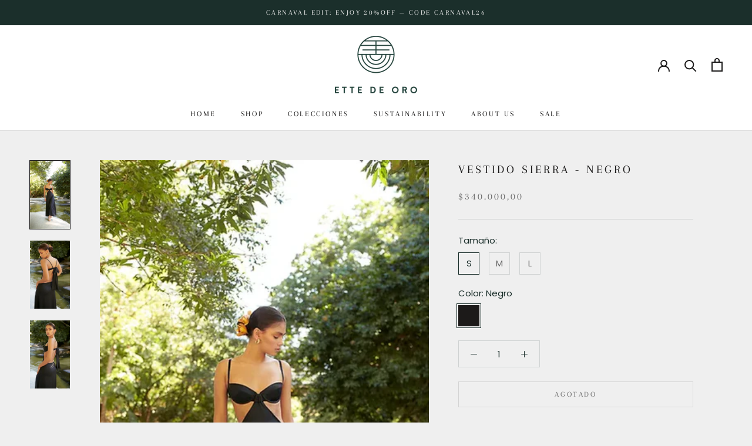

--- FILE ---
content_type: text/html; charset=utf-8
request_url: https://www.ettedeoro.com/es-us/products/vestido-sierra-negro
body_size: 29014
content:
<!doctype html>

<html class="no-js" lang="es">
  <head>
 <!-- Google tag (gtag.js) -->
<script async src="https://www.googletagmanager.com/gtag/js?id=Tag_ID"></script>
<script>
 window.dataLayer = window.dataLayer || [];
 function gtag(){dataLayer.push(arguments);}
 gtag('js', new Date());
 gtag('config', 'Tag_ID');
</script>
    <meta charset="utf-8"> 
    <meta http-equiv="X-UA-Compatible" content="IE=edge,chrome=1">
    <meta name="viewport" content="width=device-width, initial-scale=1.0, height=device-height, minimum-scale=1.0, maximum-scale=1.0">
    <meta name="theme-color" content="">

    <title>
      Vestido Sierra - Negro &ndash; Ette de Oro Colombia
    </title><meta name="description" content="Designer’s note. El vestido &#39;Sierra&#39; es la prolongración del fit perfecto del top que lleva el mismo nombre. Su diseño cómodo, elegante y atemporal te va a enamorar, pero es su espalda la que pondrá todas las miradas sobre ti. Detalles. Tiras ajustables en hombro y espalda Hecho 100% de fibra ECONYL®. 100% regenerada y"><link rel="canonical" href="https://www.ettedeoro.com/es-us/products/vestido-sierra-negro"><link rel="shortcut icon" href="//www.ettedeoro.com/cdn/shop/files/Ette-De-Oro_Simbolo_Positivo_96x.png?v=1684522898" type="image/png"><meta property="og:type" content="product">
  <meta property="og:title" content="Vestido Sierra - Negro"><meta property="og:image" content="http://www.ettedeoro.com/cdn/shop/files/e69eb9_5067c01db2ad4bb7867f4b8afef3bf45_mv2.webp?v=1693496449">
    <meta property="og:image:secure_url" content="https://www.ettedeoro.com/cdn/shop/files/e69eb9_5067c01db2ad4bb7867f4b8afef3bf45_mv2.webp?v=1693496449">
    <meta property="og:image:width" content="440">
    <meta property="og:image:height" content="750"><meta property="product:price:amount" content="340.000,00">
  <meta property="product:price:currency" content="COP"><meta property="og:description" content="Designer’s note. El vestido &#39;Sierra&#39; es la prolongración del fit perfecto del top que lleva el mismo nombre. Su diseño cómodo, elegante y atemporal te va a enamorar, pero es su espalda la que pondrá todas las miradas sobre ti. Detalles. Tiras ajustables en hombro y espalda Hecho 100% de fibra ECONYL®. 100% regenerada y"><meta property="og:url" content="https://www.ettedeoro.com/es-us/products/vestido-sierra-negro">
<meta property="og:site_name" content="Ette de Oro Colombia"><meta name="twitter:card" content="summary"><meta name="twitter:title" content="Vestido Sierra - Negro">
  <meta name="twitter:description" content="Designer’s note.



El vestido &#39;Sierra&#39; es la prolongración del fit perfecto del top que lleva el mismo nombre. Su diseño cómodo, elegante y atemporal te va a enamorar, pero es su espalda la que pondrá todas las miradas sobre ti.



Detalles. 










Tiras ajustables en hombro y espalda
Hecho 100% de fibra ECONYL®. 100% regenerada y 100% regenerable
Hecho en Colombia
La modelo mide 1.70 y usa talla S





Support.





Más preguntas? Escríbenos al chat o al correo info@ettedeoro.com y te ayudaremos a encontrar tu talla lo más pronto posible.











">
  <meta name="twitter:image" content="https://www.ettedeoro.com/cdn/shop/files/e69eb9_5067c01db2ad4bb7867f4b8afef3bf45_mv2_600x600_crop_center.webp?v=1693496449">
    <style>
  @font-face {
  font-family: Arapey;
  font-weight: 400;
  font-style: normal;
  font-display: fallback;
  src: url("//www.ettedeoro.com/cdn/fonts/arapey/arapey_n4.f34340ab9c56baa7f8accf674e253407b725d12c.woff2") format("woff2"),
       url("//www.ettedeoro.com/cdn/fonts/arapey/arapey_n4.003d1426f62522643e43e1d3072a2e7d1ab78130.woff") format("woff");
}

  @font-face {
  font-family: Poppins;
  font-weight: 400;
  font-style: normal;
  font-display: fallback;
  src: url("//www.ettedeoro.com/cdn/fonts/poppins/poppins_n4.0ba78fa5af9b0e1a374041b3ceaadf0a43b41362.woff2") format("woff2"),
       url("//www.ettedeoro.com/cdn/fonts/poppins/poppins_n4.214741a72ff2596839fc9760ee7a770386cf16ca.woff") format("woff");
}


  @font-face {
  font-family: Poppins;
  font-weight: 700;
  font-style: normal;
  font-display: fallback;
  src: url("//www.ettedeoro.com/cdn/fonts/poppins/poppins_n7.56758dcf284489feb014a026f3727f2f20a54626.woff2") format("woff2"),
       url("//www.ettedeoro.com/cdn/fonts/poppins/poppins_n7.f34f55d9b3d3205d2cd6f64955ff4b36f0cfd8da.woff") format("woff");
}

  @font-face {
  font-family: Poppins;
  font-weight: 400;
  font-style: italic;
  font-display: fallback;
  src: url("//www.ettedeoro.com/cdn/fonts/poppins/poppins_i4.846ad1e22474f856bd6b81ba4585a60799a9f5d2.woff2") format("woff2"),
       url("//www.ettedeoro.com/cdn/fonts/poppins/poppins_i4.56b43284e8b52fc64c1fd271f289a39e8477e9ec.woff") format("woff");
}

  @font-face {
  font-family: Poppins;
  font-weight: 700;
  font-style: italic;
  font-display: fallback;
  src: url("//www.ettedeoro.com/cdn/fonts/poppins/poppins_i7.42fd71da11e9d101e1e6c7932199f925f9eea42d.woff2") format("woff2"),
       url("//www.ettedeoro.com/cdn/fonts/poppins/poppins_i7.ec8499dbd7616004e21155106d13837fff4cf556.woff") format("woff");
}


  :root {
    --heading-font-family : Arapey, serif;
    --heading-font-weight : 400;
    --heading-font-style  : normal;

    --text-font-family : Poppins, sans-serif;
    --text-font-weight : 400;
    --text-font-style  : normal;

    --base-text-font-size   : 15px;
    --default-text-font-size: 14px;--background          : #efefef;
    --background-rgb      : 239, 239, 239;
    --light-background    : #ffffff;
    --light-background-rgb: 255, 255, 255;
    --heading-color       : #1c1b1b;
    --text-color          : #1b2f2b;
    --text-color-rgb      : 27, 47, 43;
    --text-color-light    : #6a6a6a;
    --text-color-light-rgb: 106, 106, 106;
    --link-color          : #6a6a6a;
    --link-color-rgb      : 106, 106, 106;
    --border-color        : #cfd2d2;
    --border-color-rgb    : 207, 210, 210;

    --button-background    : #1c1b1b;
    --button-background-rgb: 28, 27, 27;
    --button-text-color    : #ffffff;

    --header-background       : #ffffff;
    --header-heading-color    : #1c1b1b;
    --header-light-text-color : #6a6a6a;
    --header-border-color     : #dddddd;

    --footer-background    : #ffffff;
    --footer-text-color    : #6a6a6a;
    --footer-heading-color : #1c1b1b;
    --footer-border-color  : #e9e9e9;

    --navigation-background      : #1c1b1b;
    --navigation-background-rgb  : 28, 27, 27;
    --navigation-text-color      : #ffffff;
    --navigation-text-color-light: rgba(255, 255, 255, 0.5);
    --navigation-border-color    : rgba(255, 255, 255, 0.25);

    --newsletter-popup-background     : #1c1b1b;
    --newsletter-popup-text-color     : #ffffff;
    --newsletter-popup-text-color-rgb : 255, 255, 255;

    --secondary-elements-background       : #1c1b1b;
    --secondary-elements-background-rgb   : 28, 27, 27;
    --secondary-elements-text-color       : #ffffff;
    --secondary-elements-text-color-light : rgba(255, 255, 255, 0.5);
    --secondary-elements-border-color     : rgba(255, 255, 255, 0.25);

    --product-sale-price-color    : #f94c43;
    --product-sale-price-color-rgb: 249, 76, 67;
    --product-star-rating: #f6a429;

    /* Shopify related variables */
    --payment-terms-background-color: #efefef;

    /* Products */

    --horizontal-spacing-four-products-per-row: 20px;
        --horizontal-spacing-two-products-per-row : 20px;

    --vertical-spacing-four-products-per-row: 40px;
        --vertical-spacing-two-products-per-row : 50px;

    /* Animation */
    --drawer-transition-timing: cubic-bezier(0.645, 0.045, 0.355, 1);
    --header-base-height: 80px; /* We set a default for browsers that do not support CSS variables */

    /* Cursors */
    --cursor-zoom-in-svg    : url(//www.ettedeoro.com/cdn/shop/t/2/assets/cursor-zoom-in.svg?v=170532930330058140181684411406);
    --cursor-zoom-in-2x-svg : url(//www.ettedeoro.com/cdn/shop/t/2/assets/cursor-zoom-in-2x.svg?v=56685658183649387561684411406);
  }
</style>

<script>
  // IE11 does not have support for CSS variables, so we have to polyfill them
  if (!(((window || {}).CSS || {}).supports && window.CSS.supports('(--a: 0)'))) {
    const script = document.createElement('script');
    script.type = 'text/javascript';
    script.src = 'https://cdn.jsdelivr.net/npm/css-vars-ponyfill@2';
    script.onload = function() {
      cssVars({});
    };

    document.getElementsByTagName('head')[0].appendChild(script);
  }
</script>

    <script>window.performance && window.performance.mark && window.performance.mark('shopify.content_for_header.start');</script><meta id="shopify-digital-wallet" name="shopify-digital-wallet" content="/76139266364/digital_wallets/dialog">
<link rel="alternate" hreflang="x-default" href="https://www.ettedeoro.com/products/vestido-sierra-negro">
<link rel="alternate" hreflang="es" href="https://www.ettedeoro.com/products/vestido-sierra-negro">
<link rel="alternate" hreflang="es-US" href="https://www.ettedeoro.com/es-us/products/vestido-sierra-negro">
<link rel="alternate" type="application/json+oembed" href="https://www.ettedeoro.com/es-us/products/vestido-sierra-negro.oembed">
<script async="async" src="/checkouts/internal/preloads.js?locale=es-US"></script>
<script id="shopify-features" type="application/json">{"accessToken":"a9ef099773c3d4bcaff47a471510c86c","betas":["rich-media-storefront-analytics"],"domain":"www.ettedeoro.com","predictiveSearch":true,"shopId":76139266364,"locale":"es"}</script>
<script>var Shopify = Shopify || {};
Shopify.shop = "ettedoro.myshopify.com";
Shopify.locale = "es";
Shopify.currency = {"active":"COP","rate":"1.0"};
Shopify.country = "US";
Shopify.theme = {"name":"ETTE 2023","id":150546022716,"schema_name":"Prestige","schema_version":"5.7.0","theme_store_id":null,"role":"main"};
Shopify.theme.handle = "null";
Shopify.theme.style = {"id":null,"handle":null};
Shopify.cdnHost = "www.ettedeoro.com/cdn";
Shopify.routes = Shopify.routes || {};
Shopify.routes.root = "/es-us/";</script>
<script type="module">!function(o){(o.Shopify=o.Shopify||{}).modules=!0}(window);</script>
<script>!function(o){function n(){var o=[];function n(){o.push(Array.prototype.slice.apply(arguments))}return n.q=o,n}var t=o.Shopify=o.Shopify||{};t.loadFeatures=n(),t.autoloadFeatures=n()}(window);</script>
<script id="shop-js-analytics" type="application/json">{"pageType":"product"}</script>
<script defer="defer" async type="module" src="//www.ettedeoro.com/cdn/shopifycloud/shop-js/modules/v2/client.init-shop-cart-sync_2Gr3Q33f.es.esm.js"></script>
<script defer="defer" async type="module" src="//www.ettedeoro.com/cdn/shopifycloud/shop-js/modules/v2/chunk.common_noJfOIa7.esm.js"></script>
<script defer="defer" async type="module" src="//www.ettedeoro.com/cdn/shopifycloud/shop-js/modules/v2/chunk.modal_Deo2FJQo.esm.js"></script>
<script type="module">
  await import("//www.ettedeoro.com/cdn/shopifycloud/shop-js/modules/v2/client.init-shop-cart-sync_2Gr3Q33f.es.esm.js");
await import("//www.ettedeoro.com/cdn/shopifycloud/shop-js/modules/v2/chunk.common_noJfOIa7.esm.js");
await import("//www.ettedeoro.com/cdn/shopifycloud/shop-js/modules/v2/chunk.modal_Deo2FJQo.esm.js");

  window.Shopify.SignInWithShop?.initShopCartSync?.({"fedCMEnabled":true,"windoidEnabled":true});

</script>
<script>(function() {
  var isLoaded = false;
  function asyncLoad() {
    if (isLoaded) return;
    isLoaded = true;
    var urls = ["https:\/\/cdn.nfcube.com\/instafeed-fb1fc506d29167ab586d9a242d56597a.js?shop=ettedoro.myshopify.com"];
    for (var i = 0; i < urls.length; i++) {
      var s = document.createElement('script');
      s.type = 'text/javascript';
      s.async = true;
      s.src = urls[i];
      var x = document.getElementsByTagName('script')[0];
      x.parentNode.insertBefore(s, x);
    }
  };
  if(window.attachEvent) {
    window.attachEvent('onload', asyncLoad);
  } else {
    window.addEventListener('load', asyncLoad, false);
  }
})();</script>
<script id="__st">var __st={"a":76139266364,"offset":-18000,"reqid":"c34885f9-9571-4c3c-8edb-e2c951744cdc-1769446414","pageurl":"www.ettedeoro.com\/es-us\/products\/vestido-sierra-negro","u":"b944faed9f5d","p":"product","rtyp":"product","rid":8325653692732};</script>
<script>window.ShopifyPaypalV4VisibilityTracking = true;</script>
<script id="captcha-bootstrap">!function(){'use strict';const t='contact',e='account',n='new_comment',o=[[t,t],['blogs',n],['comments',n],[t,'customer']],c=[[e,'customer_login'],[e,'guest_login'],[e,'recover_customer_password'],[e,'create_customer']],r=t=>t.map((([t,e])=>`form[action*='/${t}']:not([data-nocaptcha='true']) input[name='form_type'][value='${e}']`)).join(','),a=t=>()=>t?[...document.querySelectorAll(t)].map((t=>t.form)):[];function s(){const t=[...o],e=r(t);return a(e)}const i='password',u='form_key',d=['recaptcha-v3-token','g-recaptcha-response','h-captcha-response',i],f=()=>{try{return window.sessionStorage}catch{return}},m='__shopify_v',_=t=>t.elements[u];function p(t,e,n=!1){try{const o=window.sessionStorage,c=JSON.parse(o.getItem(e)),{data:r}=function(t){const{data:e,action:n}=t;return t[m]||n?{data:e,action:n}:{data:t,action:n}}(c);for(const[e,n]of Object.entries(r))t.elements[e]&&(t.elements[e].value=n);n&&o.removeItem(e)}catch(o){console.error('form repopulation failed',{error:o})}}const l='form_type',E='cptcha';function T(t){t.dataset[E]=!0}const w=window,h=w.document,L='Shopify',v='ce_forms',y='captcha';let A=!1;((t,e)=>{const n=(g='f06e6c50-85a8-45c8-87d0-21a2b65856fe',I='https://cdn.shopify.com/shopifycloud/storefront-forms-hcaptcha/ce_storefront_forms_captcha_hcaptcha.v1.5.2.iife.js',D={infoText:'Protegido por hCaptcha',privacyText:'Privacidad',termsText:'Términos'},(t,e,n)=>{const o=w[L][v],c=o.bindForm;if(c)return c(t,g,e,D).then(n);var r;o.q.push([[t,g,e,D],n]),r=I,A||(h.body.append(Object.assign(h.createElement('script'),{id:'captcha-provider',async:!0,src:r})),A=!0)});var g,I,D;w[L]=w[L]||{},w[L][v]=w[L][v]||{},w[L][v].q=[],w[L][y]=w[L][y]||{},w[L][y].protect=function(t,e){n(t,void 0,e),T(t)},Object.freeze(w[L][y]),function(t,e,n,w,h,L){const[v,y,A,g]=function(t,e,n){const i=e?o:[],u=t?c:[],d=[...i,...u],f=r(d),m=r(i),_=r(d.filter((([t,e])=>n.includes(e))));return[a(f),a(m),a(_),s()]}(w,h,L),I=t=>{const e=t.target;return e instanceof HTMLFormElement?e:e&&e.form},D=t=>v().includes(t);t.addEventListener('submit',(t=>{const e=I(t);if(!e)return;const n=D(e)&&!e.dataset.hcaptchaBound&&!e.dataset.recaptchaBound,o=_(e),c=g().includes(e)&&(!o||!o.value);(n||c)&&t.preventDefault(),c&&!n&&(function(t){try{if(!f())return;!function(t){const e=f();if(!e)return;const n=_(t);if(!n)return;const o=n.value;o&&e.removeItem(o)}(t);const e=Array.from(Array(32),(()=>Math.random().toString(36)[2])).join('');!function(t,e){_(t)||t.append(Object.assign(document.createElement('input'),{type:'hidden',name:u})),t.elements[u].value=e}(t,e),function(t,e){const n=f();if(!n)return;const o=[...t.querySelectorAll(`input[type='${i}']`)].map((({name:t})=>t)),c=[...d,...o],r={};for(const[a,s]of new FormData(t).entries())c.includes(a)||(r[a]=s);n.setItem(e,JSON.stringify({[m]:1,action:t.action,data:r}))}(t,e)}catch(e){console.error('failed to persist form',e)}}(e),e.submit())}));const S=(t,e)=>{t&&!t.dataset[E]&&(n(t,e.some((e=>e===t))),T(t))};for(const o of['focusin','change'])t.addEventListener(o,(t=>{const e=I(t);D(e)&&S(e,y())}));const B=e.get('form_key'),M=e.get(l),P=B&&M;t.addEventListener('DOMContentLoaded',(()=>{const t=y();if(P)for(const e of t)e.elements[l].value===M&&p(e,B);[...new Set([...A(),...v().filter((t=>'true'===t.dataset.shopifyCaptcha))])].forEach((e=>S(e,t)))}))}(h,new URLSearchParams(w.location.search),n,t,e,['guest_login'])})(!0,!0)}();</script>
<script integrity="sha256-4kQ18oKyAcykRKYeNunJcIwy7WH5gtpwJnB7kiuLZ1E=" data-source-attribution="shopify.loadfeatures" defer="defer" src="//www.ettedeoro.com/cdn/shopifycloud/storefront/assets/storefront/load_feature-a0a9edcb.js" crossorigin="anonymous"></script>
<script data-source-attribution="shopify.dynamic_checkout.dynamic.init">var Shopify=Shopify||{};Shopify.PaymentButton=Shopify.PaymentButton||{isStorefrontPortableWallets:!0,init:function(){window.Shopify.PaymentButton.init=function(){};var t=document.createElement("script");t.src="https://www.ettedeoro.com/cdn/shopifycloud/portable-wallets/latest/portable-wallets.es.js",t.type="module",document.head.appendChild(t)}};
</script>
<script data-source-attribution="shopify.dynamic_checkout.buyer_consent">
  function portableWalletsHideBuyerConsent(e){var t=document.getElementById("shopify-buyer-consent"),n=document.getElementById("shopify-subscription-policy-button");t&&n&&(t.classList.add("hidden"),t.setAttribute("aria-hidden","true"),n.removeEventListener("click",e))}function portableWalletsShowBuyerConsent(e){var t=document.getElementById("shopify-buyer-consent"),n=document.getElementById("shopify-subscription-policy-button");t&&n&&(t.classList.remove("hidden"),t.removeAttribute("aria-hidden"),n.addEventListener("click",e))}window.Shopify?.PaymentButton&&(window.Shopify.PaymentButton.hideBuyerConsent=portableWalletsHideBuyerConsent,window.Shopify.PaymentButton.showBuyerConsent=portableWalletsShowBuyerConsent);
</script>
<script>
  function portableWalletsCleanup(e){e&&e.src&&console.error("Failed to load portable wallets script "+e.src);var t=document.querySelectorAll("shopify-accelerated-checkout .shopify-payment-button__skeleton, shopify-accelerated-checkout-cart .wallet-cart-button__skeleton"),e=document.getElementById("shopify-buyer-consent");for(let e=0;e<t.length;e++)t[e].remove();e&&e.remove()}function portableWalletsNotLoadedAsModule(e){e instanceof ErrorEvent&&"string"==typeof e.message&&e.message.includes("import.meta")&&"string"==typeof e.filename&&e.filename.includes("portable-wallets")&&(window.removeEventListener("error",portableWalletsNotLoadedAsModule),window.Shopify.PaymentButton.failedToLoad=e,"loading"===document.readyState?document.addEventListener("DOMContentLoaded",window.Shopify.PaymentButton.init):window.Shopify.PaymentButton.init())}window.addEventListener("error",portableWalletsNotLoadedAsModule);
</script>

<script type="module" src="https://www.ettedeoro.com/cdn/shopifycloud/portable-wallets/latest/portable-wallets.es.js" onError="portableWalletsCleanup(this)" crossorigin="anonymous"></script>
<script nomodule>
  document.addEventListener("DOMContentLoaded", portableWalletsCleanup);
</script>

<script id='scb4127' type='text/javascript' async='' src='https://www.ettedeoro.com/cdn/shopifycloud/privacy-banner/storefront-banner.js'></script><link id="shopify-accelerated-checkout-styles" rel="stylesheet" media="screen" href="https://www.ettedeoro.com/cdn/shopifycloud/portable-wallets/latest/accelerated-checkout-backwards-compat.css" crossorigin="anonymous">
<style id="shopify-accelerated-checkout-cart">
        #shopify-buyer-consent {
  margin-top: 1em;
  display: inline-block;
  width: 100%;
}

#shopify-buyer-consent.hidden {
  display: none;
}

#shopify-subscription-policy-button {
  background: none;
  border: none;
  padding: 0;
  text-decoration: underline;
  font-size: inherit;
  cursor: pointer;
}

#shopify-subscription-policy-button::before {
  box-shadow: none;
}

      </style>

<script>window.performance && window.performance.mark && window.performance.mark('shopify.content_for_header.end');</script>

    <link rel="stylesheet" href="//www.ettedeoro.com/cdn/shop/t/2/assets/theme.css?v=62441372190441597211684411395">

    <script>// This allows to expose several variables to the global scope, to be used in scripts
      window.theme = {
        pageType: "product",
        moneyFormat: "${{amount_with_comma_separator}}",
        moneyWithCurrencyFormat: "${{amount_with_comma_separator}} COP",
        currencyCodeEnabled: false,
        productImageSize: "tall",
        searchMode: "product,article",
        showPageTransition: false,
        showElementStaggering: true,
        showImageZooming: true
      };

      window.routes = {
        rootUrl: "\/es-us",
        rootUrlWithoutSlash: "\/es-us",
        cartUrl: "\/es-us\/cart",
        cartAddUrl: "\/es-us\/cart\/add",
        cartChangeUrl: "\/es-us\/cart\/change",
        searchUrl: "\/es-us\/search",
        productRecommendationsUrl: "\/es-us\/recommendations\/products"
      };

      window.languages = {
        cartAddNote: "Añadir una nota de pedido",
        cartEditNote: "Editar nota de pedido",
        productImageLoadingError: "Esta imagen no pudo ser cargada. Intente volver a cargar la página.",
        productFormAddToCart: "Añadir al carrito",
        productFormUnavailable: "No disponible",
        productFormSoldOut: "Agotado",
        shippingEstimatorOneResult: "1 opción disponible",
        shippingEstimatorMoreResults: "{{count}} opciones disponibles:",
        shippingEstimatorNoResults: "No se pudo encontrar ningún envío"
      };

      window.lazySizesConfig = {
        loadHidden: false,
        hFac: 0.5,
        expFactor: 2,
        ricTimeout: 150,
        lazyClass: 'Image--lazyLoad',
        loadingClass: 'Image--lazyLoading',
        loadedClass: 'Image--lazyLoaded'
      };

      document.documentElement.className = document.documentElement.className.replace('no-js', 'js');
      document.documentElement.style.setProperty('--window-height', window.innerHeight + 'px');

      // We do a quick detection of some features (we could use Modernizr but for so little...)
      (function() {
        document.documentElement.className += ((window.CSS && window.CSS.supports('(position: sticky) or (position: -webkit-sticky)')) ? ' supports-sticky' : ' no-supports-sticky');
        document.documentElement.className += (window.matchMedia('(-moz-touch-enabled: 1), (hover: none)')).matches ? ' no-supports-hover' : ' supports-hover';
      }());

      
    </script>

    <script src="//www.ettedeoro.com/cdn/shop/t/2/assets/lazysizes.min.js?v=174358363404432586981684411395" async></script><script src="//www.ettedeoro.com/cdn/shop/t/2/assets/libs.min.js?v=26178543184394469741684411395" defer></script>
    <script src="//www.ettedeoro.com/cdn/shop/t/2/assets/theme.js?v=116291210821653663351684411395" defer></script>
    <script src="//www.ettedeoro.com/cdn/shop/t/2/assets/custom.js?v=183944157590872491501684411395" defer></script>

    <script>
      (function () {
        window.onpageshow = function() {
          if (window.theme.showPageTransition) {
            var pageTransition = document.querySelector('.PageTransition');

            if (pageTransition) {
              pageTransition.style.visibility = 'visible';
              pageTransition.style.opacity = '0';
            }
          }

          // When the page is loaded from the cache, we have to reload the cart content
          document.documentElement.dispatchEvent(new CustomEvent('cart:refresh', {
            bubbles: true
          }));
        };
      })();
    </script>

    
  <script type="application/ld+json">
  {
    "@context": "http://schema.org",
    "@type": "Product",
    "offers": [{
          "@type": "Offer",
          "name": "S \/ Negro",
          "availability":"https://schema.org/OutOfStock",
          "price": 340000.0,
          "priceCurrency": "COP",
          "priceValidUntil": "2026-02-05","url": "/es-us/products/vestido-sierra-negro?variant=47814289752380"
        },
{
          "@type": "Offer",
          "name": "M \/ Negro",
          "availability":"https://schema.org/OutOfStock",
          "price": 340000.0,
          "priceCurrency": "COP",
          "priceValidUntil": "2026-02-05","url": "/es-us/products/vestido-sierra-negro?variant=47814289785148"
        },
{
          "@type": "Offer",
          "name": "L \/ Negro",
          "availability":"https://schema.org/OutOfStock",
          "price": 340000.0,
          "priceCurrency": "COP",
          "priceValidUntil": "2026-02-05","url": "/es-us/products/vestido-sierra-negro?variant=47814289817916"
        }
],
    "brand": {
      "name": "ETTEDORO"
    },
    "name": "Vestido Sierra - Negro",
    "description": "Designer’s note.\n\n\n\nEl vestido 'Sierra' es la prolongración del fit perfecto del top que lleva el mismo nombre. Su diseño cómodo, elegante y atemporal te va a enamorar, pero es su espalda la que pondrá todas las miradas sobre ti.\n\n\n\nDetalles. \n\n\n\n\n\n\n\n\n\n\nTiras ajustables en hombro y espalda\nHecho 100% de fibra ECONYL®. 100% regenerada y 100% regenerable\nHecho en Colombia\nLa modelo mide 1.70 y usa talla S\n\n\n\n\n\nSupport.\n\n\n\n\n\nMás preguntas? Escríbenos al chat o al correo info@ettedeoro.com y te ayudaremos a encontrar tu talla lo más pronto posible.\n\n\n\n\n\n\n\n\n\n\n\n",
    "category": "",
    "url": "/es-us/products/vestido-sierra-negro",
    "sku": "",
    "image": {
      "@type": "ImageObject",
      "url": "https://www.ettedeoro.com/cdn/shop/files/e69eb9_5067c01db2ad4bb7867f4b8afef3bf45_mv2_1024x.webp?v=1693496449",
      "image": "https://www.ettedeoro.com/cdn/shop/files/e69eb9_5067c01db2ad4bb7867f4b8afef3bf45_mv2_1024x.webp?v=1693496449",
      "name": "Vestido Sierra - Negro",
      "width": "1024",
      "height": "1024"
    }
  }
  </script>



  <script type="application/ld+json">
  {
    "@context": "http://schema.org",
    "@type": "BreadcrumbList",
  "itemListElement": [{
      "@type": "ListItem",
      "position": 1,
      "name": "Home",
      "item": "https://www.ettedeoro.com"
    },{
          "@type": "ListItem",
          "position": 2,
          "name": "Vestido Sierra - Negro",
          "item": "https://www.ettedeoro.com/es-us/products/vestido-sierra-negro"
        }]
  }
  </script>

  <!-- BEGIN app block: shopify://apps/fontify/blocks/app-embed/334490e2-2153-4a2e-a452-e90bdeffa3cc --><link rel="preconnect" href="https://cdn.nitroapps.co" crossorigin=""><!-- shop nitro_fontify metafields --><style type="text/css" id="nitro-fontify" >
</style>
<script>
    console.log(null);
    console.log(null);
  </script><script
  type="text/javascript"
  id="fontify-scripts"
>
  
  (function () {
    // Prevent duplicate execution
    if (window.fontifyScriptInitialized) {
      return;
    }
    window.fontifyScriptInitialized = true;

    if (window.opener) {
      // Remove existing listener if any before adding new one
      if (window.fontifyMessageListener) {
        window.removeEventListener('message', window.fontifyMessageListener, false);
      }

      function watchClosedWindow() {
        let itv = setInterval(function () {
          if (!window.opener || window.opener.closed) {
            clearInterval(itv);
            window.close();
          }
        }, 1000);
      }

      // Helper function to inject scripts and links from vite-tag content
      function injectScript(encodedContent) {
        

        // Decode HTML entities
        const tempTextarea = document.createElement('textarea');
        tempTextarea.innerHTML = encodedContent;
        const viteContent = tempTextarea.value;

        // Parse HTML content
        const tempDiv = document.createElement('div');
        tempDiv.innerHTML = viteContent;

        // Track duplicates within tempDiv only
        const scriptIds = new Set();
        const scriptSrcs = new Set();
        const linkKeys = new Set();

        // Helper to clone element attributes
        function cloneAttributes(source, target) {
          Array.from(source.attributes).forEach(function(attr) {
            if (attr.name === 'crossorigin') {
              target.crossOrigin = attr.value;
            } else {
              target.setAttribute(attr.name, attr.value);
            }
          });
          if (source.textContent) {
            target.textContent = source.textContent;
          }
        }

        // Inject scripts (filter duplicates within tempDiv)
        tempDiv.querySelectorAll('script').forEach(function(script) {
          const scriptId = script.getAttribute('id');
          const scriptSrc = script.getAttribute('src');

          // Skip if duplicate in tempDiv
          if ((scriptId && scriptIds.has(scriptId)) || (scriptSrc && scriptSrcs.has(scriptSrc))) {
            return;
          }

          // Track script
          if (scriptId) scriptIds.add(scriptId);
          if (scriptSrc) scriptSrcs.add(scriptSrc);

          // Clone and inject
          const newScript = document.createElement('script');
          cloneAttributes(script, newScript);

          document.head.appendChild(newScript);
        });

        // Inject links (filter duplicates within tempDiv)
        tempDiv.querySelectorAll('link').forEach(function(link) {
          const linkHref = link.getAttribute('href');
          const linkRel = link.getAttribute('rel') || '';
          const key = linkHref + '|' + linkRel;

          // Skip if duplicate in tempDiv
          if (linkHref && linkKeys.has(key)) {
            return;
          }

          // Track link
          if (linkHref) linkKeys.add(key);

          // Clone and inject
          const newLink = document.createElement('link');
          cloneAttributes(link, newLink);
          document.head.appendChild(newLink);
        });
      }

      // Function to apply preview font data


      function receiveMessage(event) {
        watchClosedWindow();
        if (event.data.action == 'fontify_ready') {
          console.log('fontify_ready');
          injectScript(`&lt;!-- BEGIN app snippet: vite-tag --&gt;


  &lt;script src=&quot;https://cdn.shopify.com/extensions/019bafe3-77e1-7e6a-87b2-cbeff3e5cd6f/fontify-polaris-11/assets/main-B3V8Mu2P.js&quot; type=&quot;module&quot; crossorigin=&quot;anonymous&quot;&gt;&lt;/script&gt;

&lt;!-- END app snippet --&gt;
  &lt;!-- BEGIN app snippet: vite-tag --&gt;


  &lt;link href=&quot;//cdn.shopify.com/extensions/019bafe3-77e1-7e6a-87b2-cbeff3e5cd6f/fontify-polaris-11/assets/main-GVRB1u2d.css&quot; rel=&quot;stylesheet&quot; type=&quot;text/css&quot; media=&quot;all&quot; /&gt;

&lt;!-- END app snippet --&gt;
`);

        } else if (event.data.action == 'font_audit_ready') {
          injectScript(`&lt;!-- BEGIN app snippet: vite-tag --&gt;


  &lt;script src=&quot;https://cdn.shopify.com/extensions/019bafe3-77e1-7e6a-87b2-cbeff3e5cd6f/fontify-polaris-11/assets/audit-DDeWPAiq.js&quot; type=&quot;module&quot; crossorigin=&quot;anonymous&quot;&gt;&lt;/script&gt;

&lt;!-- END app snippet --&gt;
  &lt;!-- BEGIN app snippet: vite-tag --&gt;


  &lt;link href=&quot;//cdn.shopify.com/extensions/019bafe3-77e1-7e6a-87b2-cbeff3e5cd6f/fontify-polaris-11/assets/audit-CNr6hPle.css&quot; rel=&quot;stylesheet&quot; type=&quot;text/css&quot; media=&quot;all&quot; /&gt;

&lt;!-- END app snippet --&gt;
`);

        } else if (event.data.action == 'preview_font_data') {
          const fontData = event?.data || null;
          window.fontifyPreviewData = fontData;
          injectScript(`&lt;!-- BEGIN app snippet: vite-tag --&gt;


  &lt;script src=&quot;https://cdn.shopify.com/extensions/019bafe3-77e1-7e6a-87b2-cbeff3e5cd6f/fontify-polaris-11/assets/preview-CH6oXAfY.js&quot; type=&quot;module&quot; crossorigin=&quot;anonymous&quot;&gt;&lt;/script&gt;

&lt;!-- END app snippet --&gt;
`);
        }
      }

      // Store reference to listener for cleanup
      window.fontifyMessageListener = receiveMessage;
      window.addEventListener('message', receiveMessage, false);

      // Send init message when window is opened from opener
      if (window.opener) {
        window.opener.postMessage({ action: `${window.name}_init`, data: JSON.parse(JSON.stringify({})) }, '*');
      }
    }
  })();
</script>


<!-- END app block --><!-- BEGIN app block: shopify://apps/mercado-pago-antifraud-plus/blocks/embed-block/b19ea721-f94a-4308-bee5-0057c043bac5 -->
<!-- BEGIN app snippet: send-melidata-report --><script>
  const MLD_IS_DEV = false;
  const CART_TOKEN_KEY = 'cartToken';
  const USER_SESSION_ID_KEY = 'pf_user_session_id';
  const EVENT_TYPE = 'event';
  const MLD_PLATFORM_NAME = 'shopify';
  const PLATFORM_VERSION = '1.0.0';
  const MLD_PLUGIN_VERSION = '0.1.0';
  const NAVIGATION_DATA_PATH = 'pf/navigation_data';
  const MELIDATA_TRACKS_URL = 'https://api.mercadopago.com/v1/plugins/melidata/tracks';
  const BUSINESS_NAME = 'mercadopago';
  const MLD_MELI_SESSION_ID_KEY = 'meli_session_id';
  const EVENT_NAME = 'navigation_data'

  const SEND_MELIDATA_REPORT_NAME = MLD_IS_DEV ? 'send_melidata_report_test' : 'send_melidata_report';
  const SUCCESS_SENDING_MELIDATA_REPORT_VALUE = 'SUCCESS_SENDING_MELIDATA_REPORT';
  const FAILED_SENDING_MELIDATA_REPORT_VALUE = 'FAILED_SENDING_MELIDATA_REPORT';

  const userAgent = navigator.userAgent;
  const startTime = Date.now();
  const deviceId = sessionStorage.getItem(MLD_MELI_SESSION_ID_KEY) ?? '';
  const cartToken = localStorage.getItem(CART_TOKEN_KEY) ?? '';
  const userSessionId = generateUserSessionId();
  const shopId = __st?.a ?? '';
  const shopUrl = Shopify?.shop ?? '';
  const country = Shopify?.country ?? '';

  const siteIdMap = {
    BR: 'MLB',
    MX: 'MLM',
    CO: 'MCO',
    CL: 'MLC',
    UY: 'MLU',
    PE: 'MPE',
    AR: 'MLA',
  };

  function getSiteId() {
    return siteIdMap[country] ?? 'MLB';
  }

  function detectBrowser() {
    switch (true) {
      case /Edg/.test(userAgent):
        return 'Microsoft Edge';
      case /Chrome/.test(userAgent) && !/Edg/.test(userAgent):
        return 'Chrome';
      case /Firefox/.test(userAgent):
        return 'Firefox';
      case /Safari/.test(userAgent) && !/Chrome/.test(userAgent):
        return 'Safari';
      case /Opera/.test(userAgent) || /OPR/.test(userAgent):
        return 'Opera';
      case /Trident/.test(userAgent) || /MSIE/.test(userAgent):
        return 'Internet Explorer';
      case /Edge/.test(userAgent):
        return 'Microsoft Edge (Legacy)';
      default:
        return 'Unknown';
    }
  }

  function detectDevice() {
    switch (true) {
      case /android/i.test(userAgent):
        return '/mobile/android';
      case /iPad|iPhone|iPod/.test(userAgent):
        return '/mobile/ios';
      case /mobile/i.test(userAgent):
        return '/mobile';
      default:
        return '/web/desktop';
    }
  }

  function getPageTimeCount() {
    const endTime = Date.now();
    const timeSpent = endTime - startTime;
    return timeSpent;
  }

  function buildURLPath(fullUrl) {
    try {
      const url = new URL(fullUrl);
      return url.pathname;
    } catch (error) {
      return '';
    }
  }

  function generateUUID() {
    return 'pf-' + Date.now() + '-' + Math.random().toString(36).substring(2, 9);
  }

  function generateUserSessionId() {
    const uuid = generateUUID();
    const userSessionId = sessionStorage.getItem(USER_SESSION_ID_KEY);
    if (!userSessionId) {
      sessionStorage.setItem(USER_SESSION_ID_KEY, uuid);
      return uuid;
    }
    return userSessionId;
  }

  function sendMelidataReport() {
    try {
      const payload = {
        platform: {
          name: MLD_PLATFORM_NAME,
          version: PLATFORM_VERSION,
          uri: '/',
          location: '/',
        },
        plugin: {
          version: MLD_PLUGIN_VERSION,
        },
        user: {
          uid: userSessionId,
        },
        application: {
          business: BUSINESS_NAME,
          site_id: getSiteId(),
          version: PLATFORM_VERSION,
        },
        device: {
          platform: detectDevice(),
        },
        events: [
          {
            path: NAVIGATION_DATA_PATH,
            id: userSessionId,
            type: EVENT_TYPE,
            user_local_timestamp: new Date().toISOString(),
            metadata_type: EVENT_TYPE,
            metadata: {
              event: {
                element: 'window',
                action: 'load',
                target: 'body',
                label: EVENT_NAME,
              },
              configs: [
                {
                  config_name: 'page_time',
                  new_value: getPageTimeCount().toString(),
                },
                {
                  config_name: 'shop',
                  new_value: shopUrl,
                },
                {
                  config_name: 'shop_id',
                  new_value: String(shopId),
                },
                {
                  config_name: 'pf_user_session_id',
                  new_value: userSessionId,
                },
                {
                  config_name: 'current_page',
                  new_value: location.pathname,
                },
                {
                  config_name: 'last_page',
                  new_value: buildURLPath(document.referrer),
                },
                {
                  config_name: 'is_device_generated',
                  new_value: String(!!deviceId),
                },
                {
                  config_name: 'browser',
                  new_value: detectBrowser(),
                },
                {
                  config_name: 'cart_token',
                  new_value: cartToken.slice(1, -1),
                },
              ],
            },
          },
        ],
      };

      const success = navigator.sendBeacon(MELIDATA_TRACKS_URL, JSON.stringify(payload));
      if (success) {
        registerDatadogEvent(SEND_MELIDATA_REPORT_NAME, SUCCESS_SENDING_MELIDATA_REPORT_VALUE, `[${EVENT_NAME}]`, shopUrl);
      } else {
        registerDatadogEvent(SEND_MELIDATA_REPORT_NAME, FAILED_SENDING_MELIDATA_REPORT_VALUE, `[${EVENT_NAME}]`, shopUrl);
      }
    } catch (error) {
      registerDatadogEvent(SEND_MELIDATA_REPORT_NAME, FAILED_SENDING_MELIDATA_REPORT_VALUE, `[${EVENT_NAME}]: ${error}`, shopUrl);
    }
  }
  window.addEventListener('beforeunload', sendMelidataReport);
</script><!-- END app snippet -->
<!-- END app block --><script src="https://cdn.shopify.com/extensions/019a9885-5cb8-7f04-b0fb-8a9d5cdad1c0/mercadopago-pf-app-132/assets/generate-meli-session-id.js" type="text/javascript" defer="defer"></script>
<link href="https://monorail-edge.shopifysvc.com" rel="dns-prefetch">
<script>(function(){if ("sendBeacon" in navigator && "performance" in window) {try {var session_token_from_headers = performance.getEntriesByType('navigation')[0].serverTiming.find(x => x.name == '_s').description;} catch {var session_token_from_headers = undefined;}var session_cookie_matches = document.cookie.match(/_shopify_s=([^;]*)/);var session_token_from_cookie = session_cookie_matches && session_cookie_matches.length === 2 ? session_cookie_matches[1] : "";var session_token = session_token_from_headers || session_token_from_cookie || "";function handle_abandonment_event(e) {var entries = performance.getEntries().filter(function(entry) {return /monorail-edge.shopifysvc.com/.test(entry.name);});if (!window.abandonment_tracked && entries.length === 0) {window.abandonment_tracked = true;var currentMs = Date.now();var navigation_start = performance.timing.navigationStart;var payload = {shop_id: 76139266364,url: window.location.href,navigation_start,duration: currentMs - navigation_start,session_token,page_type: "product"};window.navigator.sendBeacon("https://monorail-edge.shopifysvc.com/v1/produce", JSON.stringify({schema_id: "online_store_buyer_site_abandonment/1.1",payload: payload,metadata: {event_created_at_ms: currentMs,event_sent_at_ms: currentMs}}));}}window.addEventListener('pagehide', handle_abandonment_event);}}());</script>
<script id="web-pixels-manager-setup">(function e(e,d,r,n,o){if(void 0===o&&(o={}),!Boolean(null===(a=null===(i=window.Shopify)||void 0===i?void 0:i.analytics)||void 0===a?void 0:a.replayQueue)){var i,a;window.Shopify=window.Shopify||{};var t=window.Shopify;t.analytics=t.analytics||{};var s=t.analytics;s.replayQueue=[],s.publish=function(e,d,r){return s.replayQueue.push([e,d,r]),!0};try{self.performance.mark("wpm:start")}catch(e){}var l=function(){var e={modern:/Edge?\/(1{2}[4-9]|1[2-9]\d|[2-9]\d{2}|\d{4,})\.\d+(\.\d+|)|Firefox\/(1{2}[4-9]|1[2-9]\d|[2-9]\d{2}|\d{4,})\.\d+(\.\d+|)|Chrom(ium|e)\/(9{2}|\d{3,})\.\d+(\.\d+|)|(Maci|X1{2}).+ Version\/(15\.\d+|(1[6-9]|[2-9]\d|\d{3,})\.\d+)([,.]\d+|)( \(\w+\)|)( Mobile\/\w+|) Safari\/|Chrome.+OPR\/(9{2}|\d{3,})\.\d+\.\d+|(CPU[ +]OS|iPhone[ +]OS|CPU[ +]iPhone|CPU IPhone OS|CPU iPad OS)[ +]+(15[._]\d+|(1[6-9]|[2-9]\d|\d{3,})[._]\d+)([._]\d+|)|Android:?[ /-](13[3-9]|1[4-9]\d|[2-9]\d{2}|\d{4,})(\.\d+|)(\.\d+|)|Android.+Firefox\/(13[5-9]|1[4-9]\d|[2-9]\d{2}|\d{4,})\.\d+(\.\d+|)|Android.+Chrom(ium|e)\/(13[3-9]|1[4-9]\d|[2-9]\d{2}|\d{4,})\.\d+(\.\d+|)|SamsungBrowser\/([2-9]\d|\d{3,})\.\d+/,legacy:/Edge?\/(1[6-9]|[2-9]\d|\d{3,})\.\d+(\.\d+|)|Firefox\/(5[4-9]|[6-9]\d|\d{3,})\.\d+(\.\d+|)|Chrom(ium|e)\/(5[1-9]|[6-9]\d|\d{3,})\.\d+(\.\d+|)([\d.]+$|.*Safari\/(?![\d.]+ Edge\/[\d.]+$))|(Maci|X1{2}).+ Version\/(10\.\d+|(1[1-9]|[2-9]\d|\d{3,})\.\d+)([,.]\d+|)( \(\w+\)|)( Mobile\/\w+|) Safari\/|Chrome.+OPR\/(3[89]|[4-9]\d|\d{3,})\.\d+\.\d+|(CPU[ +]OS|iPhone[ +]OS|CPU[ +]iPhone|CPU IPhone OS|CPU iPad OS)[ +]+(10[._]\d+|(1[1-9]|[2-9]\d|\d{3,})[._]\d+)([._]\d+|)|Android:?[ /-](13[3-9]|1[4-9]\d|[2-9]\d{2}|\d{4,})(\.\d+|)(\.\d+|)|Mobile Safari.+OPR\/([89]\d|\d{3,})\.\d+\.\d+|Android.+Firefox\/(13[5-9]|1[4-9]\d|[2-9]\d{2}|\d{4,})\.\d+(\.\d+|)|Android.+Chrom(ium|e)\/(13[3-9]|1[4-9]\d|[2-9]\d{2}|\d{4,})\.\d+(\.\d+|)|Android.+(UC? ?Browser|UCWEB|U3)[ /]?(15\.([5-9]|\d{2,})|(1[6-9]|[2-9]\d|\d{3,})\.\d+)\.\d+|SamsungBrowser\/(5\.\d+|([6-9]|\d{2,})\.\d+)|Android.+MQ{2}Browser\/(14(\.(9|\d{2,})|)|(1[5-9]|[2-9]\d|\d{3,})(\.\d+|))(\.\d+|)|K[Aa][Ii]OS\/(3\.\d+|([4-9]|\d{2,})\.\d+)(\.\d+|)/},d=e.modern,r=e.legacy,n=navigator.userAgent;return n.match(d)?"modern":n.match(r)?"legacy":"unknown"}(),u="modern"===l?"modern":"legacy",c=(null!=n?n:{modern:"",legacy:""})[u],f=function(e){return[e.baseUrl,"/wpm","/b",e.hashVersion,"modern"===e.buildTarget?"m":"l",".js"].join("")}({baseUrl:d,hashVersion:r,buildTarget:u}),m=function(e){var d=e.version,r=e.bundleTarget,n=e.surface,o=e.pageUrl,i=e.monorailEndpoint;return{emit:function(e){var a=e.status,t=e.errorMsg,s=(new Date).getTime(),l=JSON.stringify({metadata:{event_sent_at_ms:s},events:[{schema_id:"web_pixels_manager_load/3.1",payload:{version:d,bundle_target:r,page_url:o,status:a,surface:n,error_msg:t},metadata:{event_created_at_ms:s}}]});if(!i)return console&&console.warn&&console.warn("[Web Pixels Manager] No Monorail endpoint provided, skipping logging."),!1;try{return self.navigator.sendBeacon.bind(self.navigator)(i,l)}catch(e){}var u=new XMLHttpRequest;try{return u.open("POST",i,!0),u.setRequestHeader("Content-Type","text/plain"),u.send(l),!0}catch(e){return console&&console.warn&&console.warn("[Web Pixels Manager] Got an unhandled error while logging to Monorail."),!1}}}}({version:r,bundleTarget:l,surface:e.surface,pageUrl:self.location.href,monorailEndpoint:e.monorailEndpoint});try{o.browserTarget=l,function(e){var d=e.src,r=e.async,n=void 0===r||r,o=e.onload,i=e.onerror,a=e.sri,t=e.scriptDataAttributes,s=void 0===t?{}:t,l=document.createElement("script"),u=document.querySelector("head"),c=document.querySelector("body");if(l.async=n,l.src=d,a&&(l.integrity=a,l.crossOrigin="anonymous"),s)for(var f in s)if(Object.prototype.hasOwnProperty.call(s,f))try{l.dataset[f]=s[f]}catch(e){}if(o&&l.addEventListener("load",o),i&&l.addEventListener("error",i),u)u.appendChild(l);else{if(!c)throw new Error("Did not find a head or body element to append the script");c.appendChild(l)}}({src:f,async:!0,onload:function(){if(!function(){var e,d;return Boolean(null===(d=null===(e=window.Shopify)||void 0===e?void 0:e.analytics)||void 0===d?void 0:d.initialized)}()){var d=window.webPixelsManager.init(e)||void 0;if(d){var r=window.Shopify.analytics;r.replayQueue.forEach((function(e){var r=e[0],n=e[1],o=e[2];d.publishCustomEvent(r,n,o)})),r.replayQueue=[],r.publish=d.publishCustomEvent,r.visitor=d.visitor,r.initialized=!0}}},onerror:function(){return m.emit({status:"failed",errorMsg:"".concat(f," has failed to load")})},sri:function(e){var d=/^sha384-[A-Za-z0-9+/=]+$/;return"string"==typeof e&&d.test(e)}(c)?c:"",scriptDataAttributes:o}),m.emit({status:"loading"})}catch(e){m.emit({status:"failed",errorMsg:(null==e?void 0:e.message)||"Unknown error"})}}})({shopId: 76139266364,storefrontBaseUrl: "https://www.ettedeoro.com",extensionsBaseUrl: "https://extensions.shopifycdn.com/cdn/shopifycloud/web-pixels-manager",monorailEndpoint: "https://monorail-edge.shopifysvc.com/unstable/produce_batch",surface: "storefront-renderer",enabledBetaFlags: ["2dca8a86"],webPixelsConfigList: [{"id":"1513849148","configuration":"{\"shopUrl\":\"ettedoro.myshopify.com\"}","eventPayloadVersion":"v1","runtimeContext":"STRICT","scriptVersion":"c581e5437ee132f6ac1ad175a6693233","type":"APP","apiClientId":109149454337,"privacyPurposes":["ANALYTICS","MARKETING","SALE_OF_DATA"],"dataSharingAdjustments":{"protectedCustomerApprovalScopes":["read_customer_personal_data"]}},{"id":"833880380","configuration":"{\"config\":\"{\\\"pixel_id\\\":\\\"G-HZ40SSDXMK\\\",\\\"gtag_events\\\":[{\\\"type\\\":\\\"purchase\\\",\\\"action_label\\\":\\\"G-HZ40SSDXMK\\\"},{\\\"type\\\":\\\"page_view\\\",\\\"action_label\\\":\\\"G-HZ40SSDXMK\\\"},{\\\"type\\\":\\\"view_item\\\",\\\"action_label\\\":\\\"G-HZ40SSDXMK\\\"},{\\\"type\\\":\\\"search\\\",\\\"action_label\\\":\\\"G-HZ40SSDXMK\\\"},{\\\"type\\\":\\\"add_to_cart\\\",\\\"action_label\\\":\\\"G-HZ40SSDXMK\\\"},{\\\"type\\\":\\\"begin_checkout\\\",\\\"action_label\\\":\\\"G-HZ40SSDXMK\\\"},{\\\"type\\\":\\\"add_payment_info\\\",\\\"action_label\\\":\\\"G-HZ40SSDXMK\\\"}],\\\"enable_monitoring_mode\\\":false}\"}","eventPayloadVersion":"v1","runtimeContext":"OPEN","scriptVersion":"b2a88bafab3e21179ed38636efcd8a93","type":"APP","apiClientId":1780363,"privacyPurposes":[],"dataSharingAdjustments":{"protectedCustomerApprovalScopes":["read_customer_address","read_customer_email","read_customer_name","read_customer_personal_data","read_customer_phone"]}},{"id":"402456892","configuration":"{\"pixel_id\":\"324079010458044\",\"pixel_type\":\"facebook_pixel\",\"metaapp_system_user_token\":\"-\"}","eventPayloadVersion":"v1","runtimeContext":"OPEN","scriptVersion":"ca16bc87fe92b6042fbaa3acc2fbdaa6","type":"APP","apiClientId":2329312,"privacyPurposes":["ANALYTICS","MARKETING","SALE_OF_DATA"],"dataSharingAdjustments":{"protectedCustomerApprovalScopes":["read_customer_address","read_customer_email","read_customer_name","read_customer_personal_data","read_customer_phone"]}},{"id":"shopify-app-pixel","configuration":"{}","eventPayloadVersion":"v1","runtimeContext":"STRICT","scriptVersion":"0450","apiClientId":"shopify-pixel","type":"APP","privacyPurposes":["ANALYTICS","MARKETING"]},{"id":"shopify-custom-pixel","eventPayloadVersion":"v1","runtimeContext":"LAX","scriptVersion":"0450","apiClientId":"shopify-pixel","type":"CUSTOM","privacyPurposes":["ANALYTICS","MARKETING"]}],isMerchantRequest: false,initData: {"shop":{"name":"Ette de Oro Colombia","paymentSettings":{"currencyCode":"COP"},"myshopifyDomain":"ettedoro.myshopify.com","countryCode":"CO","storefrontUrl":"https:\/\/www.ettedeoro.com\/es-us"},"customer":null,"cart":null,"checkout":null,"productVariants":[{"price":{"amount":340000.0,"currencyCode":"COP"},"product":{"title":"Vestido Sierra - Negro","vendor":"ETTEDORO","id":"8325653692732","untranslatedTitle":"Vestido Sierra - Negro","url":"\/es-us\/products\/vestido-sierra-negro","type":""},"id":"47814289752380","image":{"src":"\/\/www.ettedeoro.com\/cdn\/shop\/files\/e69eb9_5067c01db2ad4bb7867f4b8afef3bf45_mv2.webp?v=1693496449"},"sku":"","title":"S \/ Negro","untranslatedTitle":"S \/ Negro"},{"price":{"amount":340000.0,"currencyCode":"COP"},"product":{"title":"Vestido Sierra - Negro","vendor":"ETTEDORO","id":"8325653692732","untranslatedTitle":"Vestido Sierra - Negro","url":"\/es-us\/products\/vestido-sierra-negro","type":""},"id":"47814289785148","image":{"src":"\/\/www.ettedeoro.com\/cdn\/shop\/files\/e69eb9_5067c01db2ad4bb7867f4b8afef3bf45_mv2.webp?v=1693496449"},"sku":"","title":"M \/ Negro","untranslatedTitle":"M \/ Negro"},{"price":{"amount":340000.0,"currencyCode":"COP"},"product":{"title":"Vestido Sierra - Negro","vendor":"ETTEDORO","id":"8325653692732","untranslatedTitle":"Vestido Sierra - Negro","url":"\/es-us\/products\/vestido-sierra-negro","type":""},"id":"47814289817916","image":{"src":"\/\/www.ettedeoro.com\/cdn\/shop\/files\/e69eb9_5067c01db2ad4bb7867f4b8afef3bf45_mv2.webp?v=1693496449"},"sku":"","title":"L \/ Negro","untranslatedTitle":"L \/ Negro"}],"purchasingCompany":null},},"https://www.ettedeoro.com/cdn","fcfee988w5aeb613cpc8e4bc33m6693e112",{"modern":"","legacy":""},{"shopId":"76139266364","storefrontBaseUrl":"https:\/\/www.ettedeoro.com","extensionBaseUrl":"https:\/\/extensions.shopifycdn.com\/cdn\/shopifycloud\/web-pixels-manager","surface":"storefront-renderer","enabledBetaFlags":"[\"2dca8a86\"]","isMerchantRequest":"false","hashVersion":"fcfee988w5aeb613cpc8e4bc33m6693e112","publish":"custom","events":"[[\"page_viewed\",{}],[\"product_viewed\",{\"productVariant\":{\"price\":{\"amount\":340000.0,\"currencyCode\":\"COP\"},\"product\":{\"title\":\"Vestido Sierra - Negro\",\"vendor\":\"ETTEDORO\",\"id\":\"8325653692732\",\"untranslatedTitle\":\"Vestido Sierra - Negro\",\"url\":\"\/es-us\/products\/vestido-sierra-negro\",\"type\":\"\"},\"id\":\"47814289752380\",\"image\":{\"src\":\"\/\/www.ettedeoro.com\/cdn\/shop\/files\/e69eb9_5067c01db2ad4bb7867f4b8afef3bf45_mv2.webp?v=1693496449\"},\"sku\":\"\",\"title\":\"S \/ Negro\",\"untranslatedTitle\":\"S \/ Negro\"}}]]"});</script><script>
  window.ShopifyAnalytics = window.ShopifyAnalytics || {};
  window.ShopifyAnalytics.meta = window.ShopifyAnalytics.meta || {};
  window.ShopifyAnalytics.meta.currency = 'COP';
  var meta = {"product":{"id":8325653692732,"gid":"gid:\/\/shopify\/Product\/8325653692732","vendor":"ETTEDORO","type":"","handle":"vestido-sierra-negro","variants":[{"id":47814289752380,"price":34000000,"name":"Vestido Sierra - Negro - S \/ Negro","public_title":"S \/ Negro","sku":""},{"id":47814289785148,"price":34000000,"name":"Vestido Sierra - Negro - M \/ Negro","public_title":"M \/ Negro","sku":""},{"id":47814289817916,"price":34000000,"name":"Vestido Sierra - Negro - L \/ Negro","public_title":"L \/ Negro","sku":""}],"remote":false},"page":{"pageType":"product","resourceType":"product","resourceId":8325653692732,"requestId":"c34885f9-9571-4c3c-8edb-e2c951744cdc-1769446414"}};
  for (var attr in meta) {
    window.ShopifyAnalytics.meta[attr] = meta[attr];
  }
</script>
<script class="analytics">
  (function () {
    var customDocumentWrite = function(content) {
      var jquery = null;

      if (window.jQuery) {
        jquery = window.jQuery;
      } else if (window.Checkout && window.Checkout.$) {
        jquery = window.Checkout.$;
      }

      if (jquery) {
        jquery('body').append(content);
      }
    };

    var hasLoggedConversion = function(token) {
      if (token) {
        return document.cookie.indexOf('loggedConversion=' + token) !== -1;
      }
      return false;
    }

    var setCookieIfConversion = function(token) {
      if (token) {
        var twoMonthsFromNow = new Date(Date.now());
        twoMonthsFromNow.setMonth(twoMonthsFromNow.getMonth() + 2);

        document.cookie = 'loggedConversion=' + token + '; expires=' + twoMonthsFromNow;
      }
    }

    var trekkie = window.ShopifyAnalytics.lib = window.trekkie = window.trekkie || [];
    if (trekkie.integrations) {
      return;
    }
    trekkie.methods = [
      'identify',
      'page',
      'ready',
      'track',
      'trackForm',
      'trackLink'
    ];
    trekkie.factory = function(method) {
      return function() {
        var args = Array.prototype.slice.call(arguments);
        args.unshift(method);
        trekkie.push(args);
        return trekkie;
      };
    };
    for (var i = 0; i < trekkie.methods.length; i++) {
      var key = trekkie.methods[i];
      trekkie[key] = trekkie.factory(key);
    }
    trekkie.load = function(config) {
      trekkie.config = config || {};
      trekkie.config.initialDocumentCookie = document.cookie;
      var first = document.getElementsByTagName('script')[0];
      var script = document.createElement('script');
      script.type = 'text/javascript';
      script.onerror = function(e) {
        var scriptFallback = document.createElement('script');
        scriptFallback.type = 'text/javascript';
        scriptFallback.onerror = function(error) {
                var Monorail = {
      produce: function produce(monorailDomain, schemaId, payload) {
        var currentMs = new Date().getTime();
        var event = {
          schema_id: schemaId,
          payload: payload,
          metadata: {
            event_created_at_ms: currentMs,
            event_sent_at_ms: currentMs
          }
        };
        return Monorail.sendRequest("https://" + monorailDomain + "/v1/produce", JSON.stringify(event));
      },
      sendRequest: function sendRequest(endpointUrl, payload) {
        // Try the sendBeacon API
        if (window && window.navigator && typeof window.navigator.sendBeacon === 'function' && typeof window.Blob === 'function' && !Monorail.isIos12()) {
          var blobData = new window.Blob([payload], {
            type: 'text/plain'
          });

          if (window.navigator.sendBeacon(endpointUrl, blobData)) {
            return true;
          } // sendBeacon was not successful

        } // XHR beacon

        var xhr = new XMLHttpRequest();

        try {
          xhr.open('POST', endpointUrl);
          xhr.setRequestHeader('Content-Type', 'text/plain');
          xhr.send(payload);
        } catch (e) {
          console.log(e);
        }

        return false;
      },
      isIos12: function isIos12() {
        return window.navigator.userAgent.lastIndexOf('iPhone; CPU iPhone OS 12_') !== -1 || window.navigator.userAgent.lastIndexOf('iPad; CPU OS 12_') !== -1;
      }
    };
    Monorail.produce('monorail-edge.shopifysvc.com',
      'trekkie_storefront_load_errors/1.1',
      {shop_id: 76139266364,
      theme_id: 150546022716,
      app_name: "storefront",
      context_url: window.location.href,
      source_url: "//www.ettedeoro.com/cdn/s/trekkie.storefront.8d95595f799fbf7e1d32231b9a28fd43b70c67d3.min.js"});

        };
        scriptFallback.async = true;
        scriptFallback.src = '//www.ettedeoro.com/cdn/s/trekkie.storefront.8d95595f799fbf7e1d32231b9a28fd43b70c67d3.min.js';
        first.parentNode.insertBefore(scriptFallback, first);
      };
      script.async = true;
      script.src = '//www.ettedeoro.com/cdn/s/trekkie.storefront.8d95595f799fbf7e1d32231b9a28fd43b70c67d3.min.js';
      first.parentNode.insertBefore(script, first);
    };
    trekkie.load(
      {"Trekkie":{"appName":"storefront","development":false,"defaultAttributes":{"shopId":76139266364,"isMerchantRequest":null,"themeId":150546022716,"themeCityHash":"18070981406363397237","contentLanguage":"es","currency":"COP","eventMetadataId":"47704dba-ed95-4c4c-8d9f-73ab086c153e"},"isServerSideCookieWritingEnabled":true,"monorailRegion":"shop_domain","enabledBetaFlags":["65f19447"]},"Session Attribution":{},"S2S":{"facebookCapiEnabled":true,"source":"trekkie-storefront-renderer","apiClientId":580111}}
    );

    var loaded = false;
    trekkie.ready(function() {
      if (loaded) return;
      loaded = true;

      window.ShopifyAnalytics.lib = window.trekkie;

      var originalDocumentWrite = document.write;
      document.write = customDocumentWrite;
      try { window.ShopifyAnalytics.merchantGoogleAnalytics.call(this); } catch(error) {};
      document.write = originalDocumentWrite;

      window.ShopifyAnalytics.lib.page(null,{"pageType":"product","resourceType":"product","resourceId":8325653692732,"requestId":"c34885f9-9571-4c3c-8edb-e2c951744cdc-1769446414","shopifyEmitted":true});

      var match = window.location.pathname.match(/checkouts\/(.+)\/(thank_you|post_purchase)/)
      var token = match? match[1]: undefined;
      if (!hasLoggedConversion(token)) {
        setCookieIfConversion(token);
        window.ShopifyAnalytics.lib.track("Viewed Product",{"currency":"COP","variantId":47814289752380,"productId":8325653692732,"productGid":"gid:\/\/shopify\/Product\/8325653692732","name":"Vestido Sierra - Negro - S \/ Negro","price":"340000.00","sku":"","brand":"ETTEDORO","variant":"S \/ Negro","category":"","nonInteraction":true,"remote":false},undefined,undefined,{"shopifyEmitted":true});
      window.ShopifyAnalytics.lib.track("monorail:\/\/trekkie_storefront_viewed_product\/1.1",{"currency":"COP","variantId":47814289752380,"productId":8325653692732,"productGid":"gid:\/\/shopify\/Product\/8325653692732","name":"Vestido Sierra - Negro - S \/ Negro","price":"340000.00","sku":"","brand":"ETTEDORO","variant":"S \/ Negro","category":"","nonInteraction":true,"remote":false,"referer":"https:\/\/www.ettedeoro.com\/es-us\/products\/vestido-sierra-negro"});
      }
    });


        var eventsListenerScript = document.createElement('script');
        eventsListenerScript.async = true;
        eventsListenerScript.src = "//www.ettedeoro.com/cdn/shopifycloud/storefront/assets/shop_events_listener-3da45d37.js";
        document.getElementsByTagName('head')[0].appendChild(eventsListenerScript);

})();</script>
<script
  defer
  src="https://www.ettedeoro.com/cdn/shopifycloud/perf-kit/shopify-perf-kit-3.0.4.min.js"
  data-application="storefront-renderer"
  data-shop-id="76139266364"
  data-render-region="gcp-us-east1"
  data-page-type="product"
  data-theme-instance-id="150546022716"
  data-theme-name="Prestige"
  data-theme-version="5.7.0"
  data-monorail-region="shop_domain"
  data-resource-timing-sampling-rate="10"
  data-shs="true"
  data-shs-beacon="true"
  data-shs-export-with-fetch="true"
  data-shs-logs-sample-rate="1"
  data-shs-beacon-endpoint="https://www.ettedeoro.com/api/collect"
></script>
</head><body class="prestige--v4 features--heading-normal features--heading-uppercase features--show-button-transition features--show-image-zooming features--show-element-staggering  template-product"><svg class="u-visually-hidden">
      <linearGradient id="rating-star-gradient-half">
        <stop offset="50%" stop-color="var(--product-star-rating)" />
        <stop offset="50%" stop-color="var(--text-color-light)" />
      </linearGradient>
    </svg>

    <a class="PageSkipLink u-visually-hidden" href="#main">Saltar al contenido</a>
    <span class="LoadingBar"></span>
    <div class="PageOverlay"></div><div id="shopify-section-popup" class="shopify-section"></div>
    <div id="shopify-section-sidebar-menu" class="shopify-section"><section id="sidebar-menu" class="SidebarMenu Drawer Drawer--small Drawer--fromLeft" aria-hidden="true" data-section-id="sidebar-menu" data-section-type="sidebar-menu">
    <header class="Drawer__Header" data-drawer-animated-left>
      <button class="Drawer__Close Icon-Wrapper--clickable" data-action="close-drawer" data-drawer-id="sidebar-menu" aria-label="Cerrar "><svg class="Icon Icon--close " role="presentation" viewBox="0 0 16 14">
      <path d="M15 0L1 14m14 0L1 0" stroke="currentColor" fill="none" fill-rule="evenodd"></path>
    </svg></button>
    </header>

    <div class="Drawer__Content">
      <div class="Drawer__Main" data-drawer-animated-left data-scrollable>
        <div class="Drawer__Container">
          <nav class="SidebarMenu__Nav SidebarMenu__Nav--primary" aria-label="Barra navegación lateral"><div class="Collapsible"><a href="/es-us" class="Collapsible__Button Heading Link Link--primary u-h6">HOME</a></div><div class="Collapsible"><button class="Collapsible__Button Heading u-h6" data-action="toggle-collapsible" aria-expanded="false">SHOP<span class="Collapsible__Plus"></span>
                  </button>

                  <div class="Collapsible__Inner">
                    <div class="Collapsible__Content"><div class="Collapsible"><a href="/es-us/collections/tops" class="Collapsible__Button Heading Text--subdued Link Link--primary u-h7">BIKINI TOPS</a></div><div class="Collapsible"><a href="/es-us/collections/bottoms" class="Collapsible__Button Heading Text--subdued Link Link--primary u-h7">BIKINI BOTTOMS</a></div><div class="Collapsible"><a href="/es-us/collections/one-pieces" class="Collapsible__Button Heading Text--subdued Link Link--primary u-h7">ONE PIECES</a></div><div class="Collapsible"><a href="/es-us/collections/dresses" class="Collapsible__Button Heading Text--subdued Link Link--primary u-h7">DRESSES</a></div><div class="Collapsible"><a href="/es-us/collections/tops-1" class="Collapsible__Button Heading Text--subdued Link Link--primary u-h7">TOPS</a></div><div class="Collapsible"><a href="/es-us/collections/bottoms-resort" class="Collapsible__Button Heading Text--subdued Link Link--primary u-h7">BOTTOMS</a></div><div class="Collapsible"><a href="/es-us/collections/knitwear" class="Collapsible__Button Heading Text--subdued Link Link--primary u-h7">KNITWEAR</a></div><div class="Collapsible"><a href="/es-us/collections/accesories" class="Collapsible__Button Heading Text--subdued Link Link--primary u-h7">ACCESORIES</a></div><div class="Collapsible"><a href="/es-us/collections/sale" class="Collapsible__Button Heading Text--subdued Link Link--primary u-h7">SALE</a></div></div>
                  </div></div><div class="Collapsible"><button class="Collapsible__Button Heading u-h6" data-action="toggle-collapsible" aria-expanded="false">COLECCIONES<span class="Collapsible__Plus"></span>
                  </button>

                  <div class="Collapsible__Inner">
                    <div class="Collapsible__Content"><div class="Collapsible"><a href="/es-us/collections/carnaval26" class="Collapsible__Button Heading Text--subdued Link Link--primary u-h7">CARNAVAL EDIT</a></div><div class="Collapsible"><a href="/es-us/collections/1001-noches-de-oro" class="Collapsible__Button Heading Text--subdued Link Link--primary u-h7">1001 NOCHES DE ORO R26</a></div><div class="Collapsible"><a href="/es-us/collections/erase-un-verano" class="Collapsible__Button Heading Text--subdued Link Link--primary u-h7">ÉRASE UN VERANO HS25</a></div><div class="Collapsible"><a href="/es-us/collections/nativa" class="Collapsible__Button Heading Text--subdued Link Link--primary u-h7">NATIVA R25</a></div><div class="Collapsible"><a href="/es-us/collections/seres" class="Collapsible__Button Heading Text--subdued Link Link--primary u-h7">SERES HS24</a></div><div class="Collapsible"><a href="/es-us/collections/nautilus" class="Collapsible__Button Heading Text--subdued Link Link--primary u-h7">HOLIDAY DROP</a></div><div class="Collapsible"><a href="/es-us/collections/volver-volver-resort-24" class="Collapsible__Button Heading Text--subdued Link Link--primary u-h7">VOLVER, VOLVER R24</a></div><div class="Collapsible"><a href="/es-us/pages/genesis" class="Collapsible__Button Heading Text--subdued Link Link--primary u-h7">GÉNESIS</a></div><div class="Collapsible"><a href="/es-us/pages/naufraga-de-un-sueno" class="Collapsible__Button Heading Text--subdued Link Link--primary u-h7">NÁUFRAGA DE UN SUEÑO R23</a></div></div>
                  </div></div><div class="Collapsible"><button class="Collapsible__Button Heading u-h6" data-action="toggle-collapsible" aria-expanded="false">SUSTAINABILITY<span class="Collapsible__Plus"></span>
                  </button>

                  <div class="Collapsible__Inner">
                    <div class="Collapsible__Content"><div class="Collapsible"><a href="/es-us/pages/econyl" class="Collapsible__Button Heading Text--subdued Link Link--primary u-h7">ECONYL</a></div></div>
                  </div></div><div class="Collapsible"><a href="/es-us/pages/about-us" class="Collapsible__Button Heading Link Link--primary u-h6">ABOUT US</a></div><div class="Collapsible"><a href="/es-us/collections/sale" class="Collapsible__Button Heading Link Link--primary u-h6">SALE</a></div></nav><nav class="SidebarMenu__Nav SidebarMenu__Nav--secondary">
            <ul class="Linklist Linklist--spacingLoose"><li class="Linklist__Item">
                  <a href="/es-us/account" class="Text--subdued Link Link--primary">Cuenta</a>
                </li></ul>
          </nav>
        </div>
      </div><aside class="Drawer__Footer" data-drawer-animated-bottom><ul class="SidebarMenu__Social HorizontalList HorizontalList--spacingFill">
    <li class="HorizontalList__Item">
      <a href="https://www.instagram.com/ettedeoro/" class="Link Link--primary" target="_blank" rel="noopener" aria-label="Instagram">
        <span class="Icon-Wrapper--clickable"><svg class="Icon Icon--instagram " role="presentation" viewBox="0 0 32 32">
      <path d="M15.994 2.886c4.273 0 4.775.019 6.464.095 1.562.07 2.406.33 2.971.552.749.292 1.283.635 1.841 1.194s.908 1.092 1.194 1.841c.216.565.483 1.41.552 2.971.076 1.689.095 2.19.095 6.464s-.019 4.775-.095 6.464c-.07 1.562-.33 2.406-.552 2.971-.292.749-.635 1.283-1.194 1.841s-1.092.908-1.841 1.194c-.565.216-1.41.483-2.971.552-1.689.076-2.19.095-6.464.095s-4.775-.019-6.464-.095c-1.562-.07-2.406-.33-2.971-.552-.749-.292-1.283-.635-1.841-1.194s-.908-1.092-1.194-1.841c-.216-.565-.483-1.41-.552-2.971-.076-1.689-.095-2.19-.095-6.464s.019-4.775.095-6.464c.07-1.562.33-2.406.552-2.971.292-.749.635-1.283 1.194-1.841s1.092-.908 1.841-1.194c.565-.216 1.41-.483 2.971-.552 1.689-.083 2.19-.095 6.464-.095zm0-2.883c-4.343 0-4.889.019-6.597.095-1.702.076-2.864.349-3.879.743-1.054.406-1.943.959-2.832 1.848S1.251 4.473.838 5.521C.444 6.537.171 7.699.095 9.407.019 11.109 0 11.655 0 15.997s.019 4.889.095 6.597c.076 1.702.349 2.864.743 3.886.406 1.054.959 1.943 1.848 2.832s1.784 1.435 2.832 1.848c1.016.394 2.178.667 3.886.743s2.248.095 6.597.095 4.889-.019 6.597-.095c1.702-.076 2.864-.349 3.886-.743 1.054-.406 1.943-.959 2.832-1.848s1.435-1.784 1.848-2.832c.394-1.016.667-2.178.743-3.886s.095-2.248.095-6.597-.019-4.889-.095-6.597c-.076-1.702-.349-2.864-.743-3.886-.406-1.054-.959-1.943-1.848-2.832S27.532 1.247 26.484.834C25.468.44 24.306.167 22.598.091c-1.714-.07-2.26-.089-6.603-.089zm0 7.778c-4.533 0-8.216 3.676-8.216 8.216s3.683 8.216 8.216 8.216 8.216-3.683 8.216-8.216-3.683-8.216-8.216-8.216zm0 13.549c-2.946 0-5.333-2.387-5.333-5.333s2.387-5.333 5.333-5.333 5.333 2.387 5.333 5.333-2.387 5.333-5.333 5.333zM26.451 7.457c0 1.059-.858 1.917-1.917 1.917s-1.917-.858-1.917-1.917c0-1.059.858-1.917 1.917-1.917s1.917.858 1.917 1.917z"></path>
    </svg></span>
      </a>
    </li>

    

  </ul>

</aside></div>
</section>

</div>
<div id="sidebar-cart" class="Drawer Drawer--fromRight" aria-hidden="true" data-section-id="cart" data-section-type="cart" data-section-settings='{
  "type": "drawer",
  "itemCount": 0,
  "drawer": true,
  "hasShippingEstimator": false
}'>
  <div class="Drawer__Header Drawer__Header--bordered Drawer__Container">
      <span class="Drawer__Title Heading u-h4">Carrito</span>

      <button class="Drawer__Close Icon-Wrapper--clickable" data-action="close-drawer" data-drawer-id="sidebar-cart" aria-label="Cerrar carrito"><svg class="Icon Icon--close " role="presentation" viewBox="0 0 16 14">
      <path d="M15 0L1 14m14 0L1 0" stroke="currentColor" fill="none" fill-rule="evenodd"></path>
    </svg></button>
  </div>

  <form class="Cart Drawer__Content" action="/es-us/cart" method="POST" novalidate>
    <div class="Drawer__Main" data-scrollable><p class="Cart__Empty Heading u-h5">Su carrito está vacío</p></div></form>
</div>
<div class="PageContainer">
      <div id="shopify-section-announcement" class="shopify-section"><section id="section-announcement" data-section-id="announcement" data-section-type="announcement-bar">
      <div class="AnnouncementBar">
        <div class="AnnouncementBar__Wrapper">
          <p class="AnnouncementBar__Content Heading"><a href="/es-us/collections/carnaval26">CARNAVAL EDIT: Enjoy 20%OFF — code carnaval26</a></p>
        </div>
      </div>
    </section>

    <style>
      #section-announcement {
        background: #1b2f2b;
        color: #efefef;
      }
    </style>

    <script>
      document.documentElement.style.setProperty('--announcement-bar-height', document.getElementById('shopify-section-announcement').offsetHeight + 'px');
    </script></div>
      <div id="shopify-section-header" class="shopify-section shopify-section--header"><div id="Search" class="Search" aria-hidden="true">
  <div class="Search__Inner">
    <div class="Search__SearchBar">
      <form action="/es-us/search" name="GET" role="search" class="Search__Form">
        <div class="Search__InputIconWrapper">
          <span class="hidden-tablet-and-up"><svg class="Icon Icon--search " role="presentation" viewBox="0 0 18 17">
      <g transform="translate(1 1)" stroke="currentColor" fill="none" fill-rule="evenodd" stroke-linecap="square">
        <path d="M16 16l-5.0752-5.0752"></path>
        <circle cx="6.4" cy="6.4" r="6.4"></circle>
      </g>
    </svg></span>
          <span class="hidden-phone"><svg class="Icon Icon--search-desktop " role="presentation" viewBox="0 0 21 21">
      <g transform="translate(1 1)" stroke="currentColor" stroke-width="2" fill="none" fill-rule="evenodd" stroke-linecap="square">
        <path d="M18 18l-5.7096-5.7096"></path>
        <circle cx="7.2" cy="7.2" r="7.2"></circle>
      </g>
    </svg></span>
        </div>

        <input type="search" class="Search__Input Heading" name="q" autocomplete="off" autocorrect="off" autocapitalize="off" aria-label="Buscar" placeholder="Buscar" autofocus>
        <input type="hidden" name="type" value="product">
      </form>

      <button class="Search__Close Link Link--primary" data-action="close-search" aria-label="Cerrar búsqueda"><svg class="Icon Icon--close " role="presentation" viewBox="0 0 16 14">
      <path d="M15 0L1 14m14 0L1 0" stroke="currentColor" fill="none" fill-rule="evenodd"></path>
    </svg></button>
    </div>

    <div class="Search__Results" aria-hidden="true"><div class="PageLayout PageLayout--breakLap">
          <div class="PageLayout__Section"></div>
          <div class="PageLayout__Section PageLayout__Section--secondary"></div>
        </div></div>
  </div>
</div><header id="section-header"
        class="Header Header--center Header--initialized  Header--withIcons"
        data-section-id="header"
        data-section-type="header"
        data-section-settings='{
  "navigationStyle": "center",
  "hasTransparentHeader": false,
  "isSticky": true
}'
        role="banner">
  <div class="Header__Wrapper">
    <div class="Header__FlexItem Header__FlexItem--fill">
      <button class="Header__Icon Icon-Wrapper Icon-Wrapper--clickable hidden-desk" aria-expanded="false" data-action="open-drawer" data-drawer-id="sidebar-menu" aria-label="Abrir navegador">
        <span class="hidden-tablet-and-up"><svg class="Icon Icon--nav " role="presentation" viewBox="0 0 20 14">
      <path d="M0 14v-1h20v1H0zm0-7.5h20v1H0v-1zM0 0h20v1H0V0z" fill="currentColor"></path>
    </svg></span>
        <span class="hidden-phone"><svg class="Icon Icon--nav-desktop " role="presentation" viewBox="0 0 24 16">
      <path d="M0 15.985v-2h24v2H0zm0-9h24v2H0v-2zm0-7h24v2H0v-2z" fill="currentColor"></path>
    </svg></span>
      </button><nav class="Header__MainNav hidden-pocket hidden-lap" aria-label="Barra navegación">
          <ul class="HorizontalList HorizontalList--spacingExtraLoose"><li class="HorizontalList__Item " >
                <a href="/es-us" class="Heading u-h6">HOME<span class="Header__LinkSpacer">HOME</span></a></li><li class="HorizontalList__Item " aria-haspopup="true">
                <a href="/es-us/collections/shop-all" class="Heading u-h6">SHOP</a><div class="DropdownMenu" aria-hidden="true">
                    <ul class="Linklist"><li class="Linklist__Item" >
                          <a href="/es-us/collections/tops" class="Link Link--secondary">BIKINI TOPS </a></li><li class="Linklist__Item" >
                          <a href="/es-us/collections/bottoms" class="Link Link--secondary">BIKINI BOTTOMS </a></li><li class="Linklist__Item" >
                          <a href="/es-us/collections/one-pieces" class="Link Link--secondary">ONE PIECES </a></li><li class="Linklist__Item" >
                          <a href="/es-us/collections/dresses" class="Link Link--secondary">DRESSES </a></li><li class="Linklist__Item" >
                          <a href="/es-us/collections/tops-1" class="Link Link--secondary">TOPS </a></li><li class="Linklist__Item" >
                          <a href="/es-us/collections/bottoms-resort" class="Link Link--secondary">BOTTOMS </a></li><li class="Linklist__Item" >
                          <a href="/es-us/collections/knitwear" class="Link Link--secondary">KNITWEAR </a></li><li class="Linklist__Item" >
                          <a href="/es-us/collections/accesories" class="Link Link--secondary">ACCESORIES </a></li><li class="Linklist__Item" >
                          <a href="/es-us/collections/sale" class="Link Link--secondary">SALE </a></li></ul>
                  </div></li><li class="HorizontalList__Item " aria-haspopup="true">
                <a href="/es-us/collections" class="Heading u-h6">COLECCIONES</a><div class="DropdownMenu" aria-hidden="true">
                    <ul class="Linklist"><li class="Linklist__Item" >
                          <a href="/es-us/collections/carnaval26" class="Link Link--secondary">CARNAVAL EDIT </a></li><li class="Linklist__Item" >
                          <a href="/es-us/collections/1001-noches-de-oro" class="Link Link--secondary">1001 NOCHES DE ORO R26 </a></li><li class="Linklist__Item" >
                          <a href="/es-us/collections/erase-un-verano" class="Link Link--secondary">ÉRASE UN VERANO HS25 </a></li><li class="Linklist__Item" >
                          <a href="/es-us/collections/nativa" class="Link Link--secondary">NATIVA R25 </a></li><li class="Linklist__Item" >
                          <a href="/es-us/collections/seres" class="Link Link--secondary">SERES HS24 </a></li><li class="Linklist__Item" >
                          <a href="/es-us/collections/nautilus" class="Link Link--secondary">HOLIDAY DROP </a></li><li class="Linklist__Item" >
                          <a href="/es-us/collections/volver-volver-resort-24" class="Link Link--secondary">VOLVER, VOLVER R24 </a></li><li class="Linklist__Item" >
                          <a href="/es-us/pages/genesis" class="Link Link--secondary">GÉNESIS </a></li><li class="Linklist__Item" >
                          <a href="/es-us/pages/naufraga-de-un-sueno" class="Link Link--secondary">NÁUFRAGA DE UN SUEÑO R23 </a></li></ul>
                  </div></li><li class="HorizontalList__Item " aria-haspopup="true">
                <a href="/es-us/pages/sustentabilidad" class="Heading u-h6">SUSTAINABILITY</a><div class="DropdownMenu" aria-hidden="true">
                    <ul class="Linklist"><li class="Linklist__Item" >
                          <a href="/es-us/pages/econyl" class="Link Link--secondary">ECONYL </a></li></ul>
                  </div></li><li class="HorizontalList__Item " >
                <a href="/es-us/pages/about-us" class="Heading u-h6">ABOUT US<span class="Header__LinkSpacer">ABOUT US</span></a></li><li class="HorizontalList__Item " >
                <a href="/es-us/collections/sale" class="Heading u-h6">SALE<span class="Header__LinkSpacer">SALE</span></a></li></ul>
        </nav></div><div class="Header__FlexItem Header__FlexItem--logo"><div class="Header__Logo"><a href="/es-us" class="Header__LogoLink"><img class="Header__LogoImage Header__LogoImage--primary"
               src="//www.ettedeoro.com/cdn/shop/files/ETTE_DE_ORO_140x.png?v=1684412358"
               srcset="//www.ettedeoro.com/cdn/shop/files/ETTE_DE_ORO_140x.png?v=1684412358 1x, //www.ettedeoro.com/cdn/shop/files/ETTE_DE_ORO_140x@2x.png?v=1684412358 2x"
               width="1332"
               height="929"
               alt="Ette de Oro Colombia"></a></div></div>

    <div class="Header__FlexItem Header__FlexItem--fill"><a href="/es-us/account" class="Header__Icon Icon-Wrapper Icon-Wrapper--clickable hidden-phone"><svg class="Icon Icon--account " role="presentation" viewBox="0 0 20 20">
      <g transform="translate(1 1)" stroke="currentColor" stroke-width="2" fill="none" fill-rule="evenodd" stroke-linecap="square">
        <path d="M0 18c0-4.5188182 3.663-8.18181818 8.18181818-8.18181818h1.63636364C14.337 9.81818182 18 13.4811818 18 18"></path>
        <circle cx="9" cy="4.90909091" r="4.90909091"></circle>
      </g>
    </svg></a><a href="/es-us/search" class="Header__Icon Icon-Wrapper Icon-Wrapper--clickable " data-action="toggle-search" aria-label="Buscar">
        <span class="hidden-tablet-and-up"><svg class="Icon Icon--search " role="presentation" viewBox="0 0 18 17">
      <g transform="translate(1 1)" stroke="currentColor" fill="none" fill-rule="evenodd" stroke-linecap="square">
        <path d="M16 16l-5.0752-5.0752"></path>
        <circle cx="6.4" cy="6.4" r="6.4"></circle>
      </g>
    </svg></span>
        <span class="hidden-phone"><svg class="Icon Icon--search-desktop " role="presentation" viewBox="0 0 21 21">
      <g transform="translate(1 1)" stroke="currentColor" stroke-width="2" fill="none" fill-rule="evenodd" stroke-linecap="square">
        <path d="M18 18l-5.7096-5.7096"></path>
        <circle cx="7.2" cy="7.2" r="7.2"></circle>
      </g>
    </svg></span>
      </a>

      <a href="/es-us/cart" class="Header__Icon Icon-Wrapper Icon-Wrapper--clickable " data-action="open-drawer" data-drawer-id="sidebar-cart" aria-expanded="false" aria-label="Ver carrito">
        <span class="hidden-tablet-and-up"><svg class="Icon Icon--cart " role="presentation" viewBox="0 0 17 20">
      <path d="M0 20V4.995l1 .006v.015l4-.002V4c0-2.484 1.274-4 3.5-4C10.518 0 12 1.48 12 4v1.012l5-.003v.985H1V19h15V6.005h1V20H0zM11 4.49C11 2.267 10.507 1 8.5 1 6.5 1 6 2.27 6 4.49V5l5-.002V4.49z" fill="currentColor"></path>
    </svg></span>
        <span class="hidden-phone"><svg class="Icon Icon--cart-desktop " role="presentation" viewBox="0 0 19 23">
      <path d="M0 22.985V5.995L2 6v.03l17-.014v16.968H0zm17-15H2v13h15v-13zm-5-2.882c0-2.04-.493-3.203-2.5-3.203-2 0-2.5 1.164-2.5 3.203v.912H5V4.647C5 1.19 7.274 0 9.5 0 11.517 0 14 1.354 14 4.647v1.368h-2v-.912z" fill="currentColor"></path>
    </svg></span>
        <span class="Header__CartDot "></span>
      </a>
    </div>
  </div>


</header>

<style>:root {
      --use-sticky-header: 1;
      --use-unsticky-header: 0;
    }

    .shopify-section--header {
      position: -webkit-sticky;
      position: sticky;
    }.Header__LogoImage {
      max-width: 140px;
    }

    @media screen and (max-width: 640px) {
      .Header__LogoImage {
        max-width: 90px;
      }
    }:root {
      --header-is-not-transparent: 1;
      --header-is-transparent: 0;
    }</style>

<script>
  document.documentElement.style.setProperty('--header-height', document.getElementById('shopify-section-header').offsetHeight + 'px');
</script>

</div>

      <main id="main" role="main">
        <div id="shopify-section-template--19154080989500__main" class="shopify-section shopify-section--bordered"><script>
  // To power the recently viewed products section, we save the ID of the product inside the local storage
  (() => {
    let items = JSON.parse(localStorage.getItem('recentlyViewedProducts') || '[]');

    // We check if the current product already exists, and if it does not, we add it at the start
    if (!items.includes(8325653692732)) {
      items.unshift(8325653692732);
    }

    // Then, we save the current product into the local storage, by keeping only the 8 most recent
    try {
      localStorage.setItem('recentlyViewedProducts', JSON.stringify(items.slice(0, 8)));
    } catch (error) {
      // Do nothing, this may happen in Safari in incognito mode
    }
  })();
</script>

<section class="Product Product--large" data-section-id="template--19154080989500__main" data-section-type="product" data-section-settings='{
  "enableHistoryState": true,
  "templateSuffix": null,
  "showInventoryQuantity": false,
  "showSku": true,
  "stackProductImages": true,
  "showThumbnails": true,
  "enableVideoLooping": false,
  "inventoryQuantityThreshold": 0,
  "showPriceInButton": false,
  "enableImageZoom": true,
  "showPaymentButton": true,
  "useAjaxCart": true
}'>
  <div class="Product__Wrapper"><div class="Product__Gallery Product__Gallery--stack Product__Gallery--withThumbnails">
        <span id="ProductGallery" class="Anchor"></span><div class="Product__ActionList hidden-lap-and-up ">
            <div class="Product__ActionItem hidden-lap-and-up">
          <button class="RoundButton RoundButton--small RoundButton--flat" aria-label="Zoom" data-action="open-product-zoom"><svg class="Icon Icon--plus " role="presentation" viewBox="0 0 16 16">
      <g stroke="currentColor" fill="none" fill-rule="evenodd" stroke-linecap="square">
        <path d="M8,1 L8,15"></path>
        <path d="M1,8 L15,8"></path>
      </g>
    </svg></button>
        </div>
          </div><div class="Product__SlideshowNav Product__SlideshowNav--thumbnails">
                <div class="Product__SlideshowNavScroller"><a href="#Media35280519921980" data-offset="-25" data-focus-on-click data-media-id="35280519921980" class="Product__SlideshowNavImage AspectRatio is-selected" style="--aspect-ratio: 0.5866666666666667">
                        <img src="//www.ettedeoro.com/cdn/shop/files/e69eb9_5067c01db2ad4bb7867f4b8afef3bf45_mv2_160x.webp?v=1693496449" alt="Vestido Sierra - Negro"></a><a href="#Media35280519954748" data-offset="-25" data-focus-on-click data-media-id="35280519954748" class="Product__SlideshowNavImage AspectRatio " style="--aspect-ratio: 0.5866666666666667">
                        <img src="//www.ettedeoro.com/cdn/shop/files/e69eb9_852087b3dc64407bbb7c8979618e9957_mv2_160x.webp?v=1693496449" alt="Vestido Sierra - Negro"></a><a href="#Media35280519987516" data-offset="-25" data-focus-on-click data-media-id="35280519987516" class="Product__SlideshowNavImage AspectRatio " style="--aspect-ratio: 0.5866666666666667">
                        <img src="//www.ettedeoro.com/cdn/shop/files/e69eb9_c3cf7992fb1c447db9c44879b7c5f470_mv2_160x.webp?v=1693496450" alt="Vestido Sierra - Negro"></a></div>
              </div><div class="Product__SlideshowNav Product__SlideshowNav--dots">
                <div class="Product__SlideshowNavScroller"><a href="#Media35280519921980" data-offset="-25" data-focus-on-click class="Product__SlideshowNavDot is-selected"></a><a href="#Media35280519954748" data-offset="-25" data-focus-on-click class="Product__SlideshowNavDot "></a><a href="#Media35280519987516" data-offset="-25" data-focus-on-click class="Product__SlideshowNavDot "></a></div>
              </div><div class="Product__Slideshow Product__Slideshow--zoomable Carousel" data-flickity-config='{
          "prevNextButtons": false,
          "pageDots": false,
          "adaptiveHeight": true,
          "watchCSS": true,
          "dragThreshold": 8,
          "initialIndex": 0,
          "arrowShape": {"x0": 20, "x1": 60, "y1": 40, "x2": 60, "y2": 35, "x3": 25}
        }'>
          <div id="Media35280519921980" tabindex="0" class="Product__SlideItem Product__SlideItem--image Carousel__Cell is-selected" data-media-type="image" data-media-id="35280519921980" data-media-position="1" data-image-media-position="0">
              <div class="AspectRatio AspectRatio--withFallback" style="padding-bottom: 170.45454545454544%; --aspect-ratio: 0.5866666666666667;">
                

                <img class="Image--lazyLoad Image--fadeIn" data-src="//www.ettedeoro.com/cdn/shop/files/e69eb9_5067c01db2ad4bb7867f4b8afef3bf45_mv2_{width}x.webp?v=1693496449" data-widths="[200,400]" data-sizes="auto" data-expand="-100" alt="Vestido Sierra - Negro" data-max-width="440" data-max-height="750" data-original-src="//www.ettedeoro.com/cdn/shop/files/e69eb9_5067c01db2ad4bb7867f4b8afef3bf45_mv2.webp?v=1693496449">
                <span class="Image__Loader"></span>

                <noscript>
                  <img src="//www.ettedeoro.com/cdn/shop/files/e69eb9_5067c01db2ad4bb7867f4b8afef3bf45_mv2_800x.webp?v=1693496449" alt="Vestido Sierra - Negro">
                </noscript>
              </div>
            </div><div id="Media35280519954748" tabindex="0" class="Product__SlideItem Product__SlideItem--image Carousel__Cell " data-media-type="image" data-media-id="35280519954748" data-media-position="2" data-image-media-position="1">
              <div class="AspectRatio AspectRatio--withFallback" style="padding-bottom: 170.45454545454544%; --aspect-ratio: 0.5866666666666667;">
                

                <img class="Image--lazyLoad Image--fadeIn" data-src="//www.ettedeoro.com/cdn/shop/files/e69eb9_852087b3dc64407bbb7c8979618e9957_mv2_{width}x.webp?v=1693496449" data-widths="[200,400]" data-sizes="auto" data-expand="-100" alt="Vestido Sierra - Negro" data-max-width="440" data-max-height="750" data-original-src="//www.ettedeoro.com/cdn/shop/files/e69eb9_852087b3dc64407bbb7c8979618e9957_mv2.webp?v=1693496449">
                <span class="Image__Loader"></span>

                <noscript>
                  <img src="//www.ettedeoro.com/cdn/shop/files/e69eb9_852087b3dc64407bbb7c8979618e9957_mv2_800x.webp?v=1693496449" alt="Vestido Sierra - Negro">
                </noscript>
              </div>
            </div><div id="Media35280519987516" tabindex="0" class="Product__SlideItem Product__SlideItem--image Carousel__Cell " data-media-type="image" data-media-id="35280519987516" data-media-position="3" data-image-media-position="2">
              <div class="AspectRatio AspectRatio--withFallback" style="padding-bottom: 170.45454545454544%; --aspect-ratio: 0.5866666666666667;">
                

                <img class="Image--lazyLoad Image--fadeIn" data-src="//www.ettedeoro.com/cdn/shop/files/e69eb9_c3cf7992fb1c447db9c44879b7c5f470_mv2_{width}x.webp?v=1693496450" data-widths="[200,400]" data-sizes="auto" data-expand="-100" alt="Vestido Sierra - Negro" data-max-width="440" data-max-height="750" data-original-src="//www.ettedeoro.com/cdn/shop/files/e69eb9_c3cf7992fb1c447db9c44879b7c5f470_mv2.webp?v=1693496450">
                <span class="Image__Loader"></span>

                <noscript>
                  <img src="//www.ettedeoro.com/cdn/shop/files/e69eb9_c3cf7992fb1c447db9c44879b7c5f470_mv2_800x.webp?v=1693496450" alt="Vestido Sierra - Negro">
                </noscript>
              </div>
            </div>
        </div><div class="Product__SlideshowMobileNav hidden-lap-and-up">
            <button class="Product__SlideshowNavArrow Product__SlideshowNavArrow--previous" type="button" data-direction="previous" aria-label="Anterior">
              <svg class="Icon Icon--media-arrow-left " role="presentation" viewBox="0 0 6 9">
      <path d="M5 8.5l-4-4 4-4" stroke="currentColor" fill="none" fill-rule="evenodd" stroke-linecap="square"></path>
    </svg>
            </button>

            <div class="flickity-page-dots"><button type="button" aria-label="Navegar a la imagen 1" class="dot is-selected" data-index="0"></button><button type="button" aria-label="Navegar a la imagen 2" class="dot " data-index="1"></button><button type="button" aria-label="Navegar a la imagen 3" class="dot " data-index="2"></button></div>

            <button class="Product__SlideshowNavArrow Product__SlideshowNavArrow--next" type="button" data-direction="next" aria-label="Siguiente">
              <svg class="Icon Icon--media-arrow-right " role="presentation" viewBox="0 0 6 9">
      <path d="M1 8.5l4-4-4-4" stroke="currentColor" fill="none" fill-rule="evenodd" stroke-linecap="square"></path>
    </svg>
            </button>
          </div></div><div class="Product__InfoWrapper">
      <div class="Product__Info ">
        <div class="Container"><form method="post" action="/es-us/cart/add" id="product_form_8325653692732" accept-charset="UTF-8" class="ProductForm" enctype="multipart/form-data"><input type="hidden" name="form_type" value="product" /><input type="hidden" name="utf8" value="✓" />
<script type="application/json" data-product-json>
  {
    "product": {"id":8325653692732,"title":"Vestido Sierra - Negro","handle":"vestido-sierra-negro","description":"\u003ch5\u003eDesigner’s note.\u003c\/h5\u003e\n\u003cdiv class=\"rah-static rah-static--height-auto\" aria-hidden=\"false\" style=\"height: auto; overflow: visible;\" data-mce-style=\"height: auto; overflow: visible;\"\u003e\n\u003cdiv\u003e\n\u003cdiv class=\"_1yvxJ fggS- cell\"\u003e\n\u003cdiv class=\"WncCi\" data-hook=\"info-section-description\"\u003eEl vestido 'Sierra' es la prolongración del fit perfecto del top que lleva el mismo nombre. Su diseño cómodo, elegante y atemporal te va a enamorar, pero es su espalda la que pondrá todas las miradas sobre ti.\u003c\/div\u003e\n\u003cdiv class=\"WncCi\" data-hook=\"info-section-description\"\u003e\u003c\/div\u003e\n\u003cdiv class=\"WncCi\" data-hook=\"info-section-description\"\u003e\u003c\/div\u003e\n\u003cdiv class=\"WncCi\" data-hook=\"info-section-description\"\u003e\u003c\/div\u003e\n\u003ch5\u003eDetalles. \u003cbr data-mce-fragment=\"1\"\u003e\n\u003c\/h5\u003e\n\u003cdiv class=\"rah-static rah-static--height-auto\" aria-hidden=\"false\" style=\"height: auto;\"\u003e\n\u003cdiv\u003e\n\u003cdiv class=\"_1yvxJ fggS- cell\"\u003e\n\u003cdiv class=\"WncCi\" data-hook=\"info-section-description\"\u003e\n\u003cdiv style=\"height: auto;\" aria-hidden=\"false\" class=\"rah-static rah-static--height-auto\" data-mce-fragment=\"1\" data-mce-style=\"height: auto;\"\u003e\n\u003cdiv data-mce-fragment=\"1\"\u003e\n\u003cdiv class=\"_1yvxJ fggS- cell\" data-mce-fragment=\"1\"\u003e\n\u003cdiv data-hook=\"info-section-description\" class=\"WncCi\" data-mce-fragment=\"1\"\u003e\n\u003cul data-mce-fragment=\"1\"\u003e\n\u003cli data-mce-fragment=\"1\"\u003eTiras ajustables en hombro y espalda\u003c\/li\u003e\n\u003cli data-mce-fragment=\"1\"\u003eHecho 100% de fibra ECONYL®. 100% regenerada y 100% regenerable\u003c\/li\u003e\n\u003cli data-mce-fragment=\"1\"\u003e\u003cspan data-mce-fragment=\"1\"\u003eHecho en Colombia\u003c\/span\u003e\u003c\/li\u003e\n\u003cli data-mce-fragment=\"1\"\u003e\u003cspan data-mce-fragment=\"1\"\u003eLa modelo mide 1.70 y usa talla S\u003c\/span\u003e\u003c\/li\u003e\n\u003c\/ul\u003e\n\u003c\/div\u003e\n\u003c\/div\u003e\n\u003c\/div\u003e\n\u003c\/div\u003e\n\u003ch5\u003eSupport.\u003c\/h5\u003e\n\u003cdiv class=\"rah-static rah-static--height-auto\" aria-hidden=\"false\" style=\"height: auto;\"\u003e\n\u003cdiv\u003e\n\u003cdiv class=\"_1yvxJ fggS- cell\"\u003e\n\u003cdiv class=\"WncCi\" data-hook=\"info-section-description\"\u003e\n\u003cul\u003e\n\u003cli\u003eMás preguntas? Escríbenos al chat o al correo info@ettedeoro.com y te ayudaremos a encontrar tu talla lo más pronto posible.\u003c\/li\u003e\n\u003c\/ul\u003e\n\u003c\/div\u003e\n\u003c\/div\u003e\n\u003c\/div\u003e\n\u003c\/div\u003e\n\u003c\/div\u003e\n\u003c\/div\u003e\n\u003c\/div\u003e\n\u003c\/div\u003e\n\u003c\/div\u003e\n\u003c\/div\u003e\n\u003c\/div\u003e","published_at":"2023-05-16T11:17:00-05:00","created_at":"2023-05-16T11:17:00-05:00","vendor":"ETTEDORO","type":"","tags":["ave del paraiso"],"price":34000000,"price_min":34000000,"price_max":34000000,"available":false,"price_varies":false,"compare_at_price":null,"compare_at_price_min":0,"compare_at_price_max":0,"compare_at_price_varies":false,"variants":[{"id":47814289752380,"title":"S \/ Negro","option1":"S","option2":"Negro","option3":null,"sku":"","requires_shipping":true,"taxable":false,"featured_image":null,"available":false,"name":"Vestido Sierra - Negro - S \/ Negro","public_title":"S \/ Negro","options":["S","Negro"],"price":34000000,"weight":0,"compare_at_price":null,"inventory_management":"shopify","barcode":"","requires_selling_plan":false,"selling_plan_allocations":[]},{"id":47814289785148,"title":"M \/ Negro","option1":"M","option2":"Negro","option3":null,"sku":"","requires_shipping":true,"taxable":false,"featured_image":null,"available":false,"name":"Vestido Sierra - Negro - M \/ Negro","public_title":"M \/ Negro","options":["M","Negro"],"price":34000000,"weight":0,"compare_at_price":null,"inventory_management":"shopify","barcode":"","requires_selling_plan":false,"selling_plan_allocations":[]},{"id":47814289817916,"title":"L \/ Negro","option1":"L","option2":"Negro","option3":null,"sku":"","requires_shipping":true,"taxable":false,"featured_image":null,"available":false,"name":"Vestido Sierra - Negro - L \/ Negro","public_title":"L \/ Negro","options":["L","Negro"],"price":34000000,"weight":0,"compare_at_price":null,"inventory_management":"shopify","barcode":"","requires_selling_plan":false,"selling_plan_allocations":[]}],"images":["\/\/www.ettedeoro.com\/cdn\/shop\/files\/e69eb9_5067c01db2ad4bb7867f4b8afef3bf45_mv2.webp?v=1693496449","\/\/www.ettedeoro.com\/cdn\/shop\/files\/e69eb9_852087b3dc64407bbb7c8979618e9957_mv2.webp?v=1693496449","\/\/www.ettedeoro.com\/cdn\/shop\/files\/e69eb9_c3cf7992fb1c447db9c44879b7c5f470_mv2.webp?v=1693496450"],"featured_image":"\/\/www.ettedeoro.com\/cdn\/shop\/files\/e69eb9_5067c01db2ad4bb7867f4b8afef3bf45_mv2.webp?v=1693496449","options":["Tamaño","Color"],"media":[{"alt":null,"id":35280519921980,"position":1,"preview_image":{"aspect_ratio":0.587,"height":750,"width":440,"src":"\/\/www.ettedeoro.com\/cdn\/shop\/files\/e69eb9_5067c01db2ad4bb7867f4b8afef3bf45_mv2.webp?v=1693496449"},"aspect_ratio":0.587,"height":750,"media_type":"image","src":"\/\/www.ettedeoro.com\/cdn\/shop\/files\/e69eb9_5067c01db2ad4bb7867f4b8afef3bf45_mv2.webp?v=1693496449","width":440},{"alt":null,"id":35280519954748,"position":2,"preview_image":{"aspect_ratio":0.587,"height":750,"width":440,"src":"\/\/www.ettedeoro.com\/cdn\/shop\/files\/e69eb9_852087b3dc64407bbb7c8979618e9957_mv2.webp?v=1693496449"},"aspect_ratio":0.587,"height":750,"media_type":"image","src":"\/\/www.ettedeoro.com\/cdn\/shop\/files\/e69eb9_852087b3dc64407bbb7c8979618e9957_mv2.webp?v=1693496449","width":440},{"alt":null,"id":35280519987516,"position":3,"preview_image":{"aspect_ratio":0.587,"height":750,"width":440,"src":"\/\/www.ettedeoro.com\/cdn\/shop\/files\/e69eb9_c3cf7992fb1c447db9c44879b7c5f470_mv2.webp?v=1693496450"},"aspect_ratio":0.587,"height":750,"media_type":"image","src":"\/\/www.ettedeoro.com\/cdn\/shop\/files\/e69eb9_c3cf7992fb1c447db9c44879b7c5f470_mv2.webp?v=1693496450","width":440}],"requires_selling_plan":false,"selling_plan_groups":[],"content":"\u003ch5\u003eDesigner’s note.\u003c\/h5\u003e\n\u003cdiv class=\"rah-static rah-static--height-auto\" aria-hidden=\"false\" style=\"height: auto; overflow: visible;\" data-mce-style=\"height: auto; overflow: visible;\"\u003e\n\u003cdiv\u003e\n\u003cdiv class=\"_1yvxJ fggS- cell\"\u003e\n\u003cdiv class=\"WncCi\" data-hook=\"info-section-description\"\u003eEl vestido 'Sierra' es la prolongración del fit perfecto del top que lleva el mismo nombre. Su diseño cómodo, elegante y atemporal te va a enamorar, pero es su espalda la que pondrá todas las miradas sobre ti.\u003c\/div\u003e\n\u003cdiv class=\"WncCi\" data-hook=\"info-section-description\"\u003e\u003c\/div\u003e\n\u003cdiv class=\"WncCi\" data-hook=\"info-section-description\"\u003e\u003c\/div\u003e\n\u003cdiv class=\"WncCi\" data-hook=\"info-section-description\"\u003e\u003c\/div\u003e\n\u003ch5\u003eDetalles. \u003cbr data-mce-fragment=\"1\"\u003e\n\u003c\/h5\u003e\n\u003cdiv class=\"rah-static rah-static--height-auto\" aria-hidden=\"false\" style=\"height: auto;\"\u003e\n\u003cdiv\u003e\n\u003cdiv class=\"_1yvxJ fggS- cell\"\u003e\n\u003cdiv class=\"WncCi\" data-hook=\"info-section-description\"\u003e\n\u003cdiv style=\"height: auto;\" aria-hidden=\"false\" class=\"rah-static rah-static--height-auto\" data-mce-fragment=\"1\" data-mce-style=\"height: auto;\"\u003e\n\u003cdiv data-mce-fragment=\"1\"\u003e\n\u003cdiv class=\"_1yvxJ fggS- cell\" data-mce-fragment=\"1\"\u003e\n\u003cdiv data-hook=\"info-section-description\" class=\"WncCi\" data-mce-fragment=\"1\"\u003e\n\u003cul data-mce-fragment=\"1\"\u003e\n\u003cli data-mce-fragment=\"1\"\u003eTiras ajustables en hombro y espalda\u003c\/li\u003e\n\u003cli data-mce-fragment=\"1\"\u003eHecho 100% de fibra ECONYL®. 100% regenerada y 100% regenerable\u003c\/li\u003e\n\u003cli data-mce-fragment=\"1\"\u003e\u003cspan data-mce-fragment=\"1\"\u003eHecho en Colombia\u003c\/span\u003e\u003c\/li\u003e\n\u003cli data-mce-fragment=\"1\"\u003e\u003cspan data-mce-fragment=\"1\"\u003eLa modelo mide 1.70 y usa talla S\u003c\/span\u003e\u003c\/li\u003e\n\u003c\/ul\u003e\n\u003c\/div\u003e\n\u003c\/div\u003e\n\u003c\/div\u003e\n\u003c\/div\u003e\n\u003ch5\u003eSupport.\u003c\/h5\u003e\n\u003cdiv class=\"rah-static rah-static--height-auto\" aria-hidden=\"false\" style=\"height: auto;\"\u003e\n\u003cdiv\u003e\n\u003cdiv class=\"_1yvxJ fggS- cell\"\u003e\n\u003cdiv class=\"WncCi\" data-hook=\"info-section-description\"\u003e\n\u003cul\u003e\n\u003cli\u003eMás preguntas? Escríbenos al chat o al correo info@ettedeoro.com y te ayudaremos a encontrar tu talla lo más pronto posible.\u003c\/li\u003e\n\u003c\/ul\u003e\n\u003c\/div\u003e\n\u003c\/div\u003e\n\u003c\/div\u003e\n\u003c\/div\u003e\n\u003c\/div\u003e\n\u003c\/div\u003e\n\u003c\/div\u003e\n\u003c\/div\u003e\n\u003c\/div\u003e\n\u003c\/div\u003e\n\u003c\/div\u003e"},
    "selected_variant_id": 47814289752380
}
</script><div class="ProductMeta" ><h1 class="ProductMeta__Title Heading u-h2">Vestido Sierra - Negro</h1><div class="ProductMeta__PriceList Heading"><span class="ProductMeta__Price Price Text--subdued u-h4">$340.000,00</span></div>

    <div class="ProductMeta__UnitPriceMeasurement" style="display:none">
      <div class="UnitPriceMeasurement Heading u-h6 Text--subdued">
        <span class="UnitPriceMeasurement__Price"></span>
        <span class="UnitPriceMeasurement__Separator">/ </span>
        <span class="UnitPriceMeasurement__ReferenceValue" style="display: inline"></span>
        <span class="UnitPriceMeasurement__ReferenceUnit"></span>
      </div>
    </div></div><div class="ProductForm__Variants"><div class="ProductForm__Option ProductForm__Option--labelled"><span class="ProductForm__Label">
            Tamaño:

            
</span><ul class="SizeSwatchList HorizontalList HorizontalList--spacingTight"><li class="HorizontalList__Item">
                <input id="option-template--19154080989500__main-0-0" class="SizeSwatch__Radio" type="radio" name="option-0" value="S" checked="checked" data-option-position="1">
                <label for="option-template--19154080989500__main-0-0" class="SizeSwatch">S</label>
              </li><li class="HorizontalList__Item">
                <input id="option-template--19154080989500__main-0-1" class="SizeSwatch__Radio" type="radio" name="option-0" value="M"  data-option-position="1">
                <label for="option-template--19154080989500__main-0-1" class="SizeSwatch">M</label>
              </li><li class="HorizontalList__Item">
                <input id="option-template--19154080989500__main-0-2" class="SizeSwatch__Radio" type="radio" name="option-0" value="L"  data-option-position="1">
                <label for="option-template--19154080989500__main-0-2" class="SizeSwatch">L</label>
              </li></ul></div><div class="ProductForm__Option ProductForm__Option--labelled"><span class="ProductForm__Label">
            Color:

            
              <span class="ProductForm__SelectedValue">Negro</span>
            
</span><ul class="ColorSwatchList HorizontalList HorizontalList--spacingTight"><li class="HorizontalList__Item">
                <input id="option-template--19154080989500__main-1-0" class="ColorSwatch__Radio" type="radio" name="option-1" value="Negro" checked="checked" data-option-position="2">
                <label for="option-template--19154080989500__main-1-0" class="ColorSwatch ColorSwatch--large " data-tooltip="Negro" style="background-color: #1C1A19">
                  <span class="u-visually-hidden">Negro</span>
                </label>
              </li></ul></div><div class="no-js ProductForm__Option">
      <div class="Select Select--primary"><svg class="Icon Icon--select-arrow " role="presentation" viewBox="0 0 19 12">
      <polyline fill="none" stroke="currentColor" points="17 2 9.5 10 2 2" fill-rule="evenodd" stroke-width="2" stroke-linecap="square"></polyline>
    </svg><select id="product-select-8325653692732" name="id" title="Variant"><option selected="selected" disabled="disabled" value="47814289752380" data-sku="">S / Negro - $340.000,00</option><option  disabled="disabled" value="47814289785148" data-sku="">M / Negro - $340.000,00</option><option  disabled="disabled" value="47814289817916" data-sku="">L / Negro - $340.000,00</option></select>
      </div>
    </div></div><div class="Product__OffScreen"></div><div class="ProductForm__QuantitySelector" ><div class="QuantitySelector QuantitySelector--large"><button type="button" class="QuantitySelector__Button Link Link--secondary" data-action="decrease-quantity"><svg class="Icon Icon--minus " role="presentation" viewBox="0 0 16 2">
      <path d="M1,1 L15,1" stroke="currentColor" fill="none" fill-rule="evenodd" stroke-linecap="square"></path>
    </svg></button>
                      <input type="text" class="QuantitySelector__CurrentQuantity" pattern="[0-9]*" name="quantity" value="1" aria-label="Cantidad">
                      <button type="button" class="QuantitySelector__Button Link Link--secondary" data-action="increase-quantity"><svg class="Icon Icon--plus " role="presentation" viewBox="0 0 16 16">
      <g stroke="currentColor" fill="none" fill-rule="evenodd" stroke-linecap="square">
        <path d="M8,1 L8,15"></path>
        <path d="M1,8 L15,8"></path>
      </g>
    </svg></button>
                    </div>
                  </div><div class="ProductForm__BuyButtons" ><style>
                        #shopify-section-template--19154080989500__main .shopify-payment-button {
                          display: none;
                        }
                      </style><button type="submit" data-use-primary-button="false" class="ProductForm__AddToCart Button Button--secondary Button--full" disabled="disabled">Agotado</button><div data-shopify="payment-button" class="shopify-payment-button"> <shopify-accelerated-checkout recommended="null" fallback="{&quot;supports_subs&quot;:true,&quot;supports_def_opts&quot;:true,&quot;name&quot;:&quot;buy_it_now&quot;,&quot;wallet_params&quot;:{}}" access-token="a9ef099773c3d4bcaff47a471510c86c" buyer-country="US" buyer-locale="es" buyer-currency="COP" variant-params="[{&quot;id&quot;:47814289752380,&quot;requiresShipping&quot;:true},{&quot;id&quot;:47814289785148,&quot;requiresShipping&quot;:true},{&quot;id&quot;:47814289817916,&quot;requiresShipping&quot;:true}]" shop-id="76139266364" enabled-flags="[&quot;d6d12da0&quot;,&quot;ae0f5bf6&quot;]" disabled > <div class="shopify-payment-button__button" role="button" disabled aria-hidden="true" style="background-color: transparent; border: none"> <div class="shopify-payment-button__skeleton">&nbsp;</div> </div> </shopify-accelerated-checkout> <small id="shopify-buyer-consent" class="hidden" aria-hidden="true" data-consent-type="subscription"> Este artículo es una compra recurrente o diferida. Al continuar, acepto la <span id="shopify-subscription-policy-button">política de cancelación</span> y autorizo a realizar cargos en mi forma de pago según los precios, la frecuencia y las fechas indicadas en esta página hasta que se prepare mi pedido o yo lo cancele, si está permitido. </small> </div>
</div><div class="ProductMeta__Description" >
                      <div class="Rte"><h5>Designer’s note.</h5>
<div class="rah-static rah-static--height-auto" aria-hidden="false" style="height: auto; overflow: visible;" data-mce-style="height: auto; overflow: visible;">
<div>
<div class="_1yvxJ fggS- cell">
<div class="WncCi" data-hook="info-section-description">El vestido 'Sierra' es la prolongración del fit perfecto del top que lleva el mismo nombre. Su diseño cómodo, elegante y atemporal te va a enamorar, pero es su espalda la que pondrá todas las miradas sobre ti.</div>
<div class="WncCi" data-hook="info-section-description"></div>
<div class="WncCi" data-hook="info-section-description"></div>
<div class="WncCi" data-hook="info-section-description"></div>
<h5>Detalles. <br data-mce-fragment="1">
</h5>
<div class="rah-static rah-static--height-auto" aria-hidden="false" style="height: auto;">
<div>
<div class="_1yvxJ fggS- cell">
<div class="WncCi" data-hook="info-section-description">
<div style="height: auto;" aria-hidden="false" class="rah-static rah-static--height-auto" data-mce-fragment="1" data-mce-style="height: auto;">
<div data-mce-fragment="1">
<div class="_1yvxJ fggS- cell" data-mce-fragment="1">
<div data-hook="info-section-description" class="WncCi" data-mce-fragment="1">
<ul data-mce-fragment="1">
<li data-mce-fragment="1">Tiras ajustables en hombro y espalda</li>
<li data-mce-fragment="1">Hecho 100% de fibra ECONYL®. 100% regenerada y 100% regenerable</li>
<li data-mce-fragment="1"><span data-mce-fragment="1">Hecho en Colombia</span></li>
<li data-mce-fragment="1"><span data-mce-fragment="1">La modelo mide 1.70 y usa talla S</span></li>
</ul>
</div>
</div>
</div>
</div>
<h5>Support.</h5>
<div class="rah-static rah-static--height-auto" aria-hidden="false" style="height: auto;">
<div>
<div class="_1yvxJ fggS- cell">
<div class="WncCi" data-hook="info-section-description">
<ul>
<li>Más preguntas? Escríbenos al chat o al correo info@ettedeoro.com y te ayudaremos a encontrar tu talla lo más pronto posible.</li>
</ul>
</div>
</div>
</div>
</div>
</div>
</div>
</div>
</div>
</div>
</div>
</div></div>
                    </div><input type="hidden" name="product-id" value="8325653692732" /><input type="hidden" name="section-id" value="template--19154080989500__main" /></form></div>
      </div>
    </div></div>
</section><div class="pswp" tabindex="-1" role="dialog" aria-hidden="true">
    <!-- Background of PhotoSwipe -->
    <div class="pswp__bg"></div>

    <!-- Slides wrapper with overflow:hidden. -->
    <div class="pswp__scroll-wrap">

      <!-- Container that holds slides. Do not remove as content is dynamically added -->
      <div class="pswp__container">
        <div class="pswp__item"></div>
        <div class="pswp__item"></div>
        <div class="pswp__item"></div>
      </div>

      <!-- Main UI bar -->
      <div class="pswp__ui pswp__ui--hidden">
        <button class="pswp__button pswp__button--prev RoundButton" data-animate-left title="Anterior (flecha izquierda)"><svg class="Icon Icon--arrow-left " role="presentation" viewBox="0 0 11 21">
      <polyline fill="none" stroke="currentColor" points="10.5 0.5 0.5 10.5 10.5 20.5" stroke-width="1.25"></polyline>
    </svg></button>
        <button class="pswp__button pswp__button--close RoundButton RoundButton--large" data-animate-bottom title="Cerrar (Esc)"><svg class="Icon Icon--close " role="presentation" viewBox="0 0 16 14">
      <path d="M15 0L1 14m14 0L1 0" stroke="currentColor" fill="none" fill-rule="evenodd"></path>
    </svg></button>
        <button class="pswp__button pswp__button--next RoundButton" data-animate-right title="Siguiente (flecha derecha)"><svg class="Icon Icon--arrow-right " role="presentation" viewBox="0 0 11 21">
      <polyline fill="none" stroke="currentColor" points="0.5 0.5 10.5 10.5 0.5 20.5" stroke-width="1.25"></polyline>
    </svg></button>
      </div>
    </div>
  </div><script>
  window.ShopifyXR=window.ShopifyXR||function(){(ShopifyXR.q=ShopifyXR.q||[]).push(arguments)};
  ShopifyXR('addModels', []);
</script>

</div><div id="shopify-section-template--19154080989500__product-recommendations" class="shopify-section shopify-section--bordered"><section class="Section Section--spacingNormal" data-section-id="template--19154080989500__product-recommendations" data-section-type="product-recommendations" data-section-settings='{
  "productId": 8325653692732,
  "useRecommendations": false,
  "recommendationsCount": 4
}'><header class="SectionHeader SectionHeader--center">
      <div class="Container">
        <h3 class="SectionHeader__Heading Heading u-h3">Discover more</h3>
      </div>
    </header><div class="ProductRecommendations"><div class="ProductListWrapper">
        <div class="ProductList ProductList--carousel Carousel" data-flickity-config='{
  "prevNextButtons": true,
  "pageDots": false,
  "wrapAround": false,
  "contain": true,
  "cellAlign": "center",
  "watchCSS": true,
  "dragThreshold": 8,
  "groupCells": true,
  "arrowShape": {"x0": 20, "x1": 60, "y1": 40, "x2": 60, "y2": 35, "x3": 25}
}'><div class="Carousel__Cell">
                  <div class="ProductItem ">
  <div class="ProductItem__Wrapper"><a href="/es-us/products/pa-l-bailador-laser-cut-fringed-gown" class="ProductItem__ImageWrapper ProductItem__ImageWrapper--withAlternateImage"><div class="AspectRatio AspectRatio--tall" style="max-width: 1800px;  --aspect-ratio: 0.6666666666666666"><img class="ProductItem__Image ProductItem__Image--alternate Image--lazyLoad Image--fadeIn" data-src="//www.ettedeoro.com/cdn/shop/files/IMG_6635_{width}x.jpg?v=1696281952" data-widths="[200,300,400,600,800,900,1000,1200]" data-sizes="auto" alt="PA’L BAILADOR LASER-CUT FRINGED GOWN – SAFFRON" data-media-id="35893615067452"><img class="ProductItem__Image Image--lazyLoad Image--fadeIn" data-src="//www.ettedeoro.com/cdn/shop/files/IMG_6634_{width}x.jpg?v=1696281952" data-widths="[200,400,600,700,800,900,1000,1200]" data-sizes="auto" alt="PA’L BAILADOR LASER-CUT FRINGED GOWN – SAFFRON" data-media-id="35893615034684">
        <span class="Image__Loader"></span>

        <noscript>
          <img class="ProductItem__Image ProductItem__Image--alternate" src="//www.ettedeoro.com/cdn/shop/files/IMG_6635_600x.jpg?v=1696281952" alt="PA’L BAILADOR LASER-CUT FRINGED GOWN – SAFFRON">
          <img class="ProductItem__Image" src="//www.ettedeoro.com/cdn/shop/files/IMG_6634_600x.jpg?v=1696281952" alt="PA’L BAILADOR LASER-CUT FRINGED GOWN – SAFFRON">
        </noscript>
      </div>
    </a><div class="ProductItem__LabelList">
          <span class="ProductItem__Label ProductItem__Label--soldOut Heading Text--subdued">Agotado</span>
        </div><div class="ProductItem__Info ProductItem__Info--center"><h2 class="ProductItem__Title Heading">
          <a href="/es-us/products/pa-l-bailador-laser-cut-fringed-gown">PA’L BAILADOR LASER-CUT FRINGED GOWN – SAFFRON</a>
        </h2><div class="ProductItem__PriceList  Heading"><span class="ProductItem__Price Price Text--subdued">$850.000,00</span></div></div></div></div>
                </div><div class="Carousel__Cell">
                  <div class="ProductItem ">
  <div class="ProductItem__Wrapper"><a href="/es-us/products/tabacon-y-ron-open-back-crochet-knit-maxi-dress" class="ProductItem__ImageWrapper ProductItem__ImageWrapper--withAlternateImage"><div class="AspectRatio AspectRatio--tall" style="max-width: 1800px;  --aspect-ratio: 0.6666666666666666"><img class="ProductItem__Image ProductItem__Image--alternate Image--lazyLoad Image--fadeIn" data-src="//www.ettedeoro.com/cdn/shop/files/IMG_2371_8cfc4596-bb55-4e4e-aea1-f0ab8c9cc286_{width}x.jpg?v=1705443627" data-widths="[200,300,400,600,800,900,1000,1200]" data-sizes="auto" alt="TABACON Y RON OPEN-BACK CROCHET-KNIT MAXI DRESS – COPPER" data-media-id="36979179553084"><img class="ProductItem__Image Image--lazyLoad Image--fadeIn" data-src="//www.ettedeoro.com/cdn/shop/files/IMG_6526_{width}x.jpg?v=1696280308" data-widths="[200,400,600,700,800,900,1000,1200]" data-sizes="auto" alt="TABACON Y RON OPEN-BACK CROCHET-KNIT MAXI DRESS – COPPER" data-media-id="35893132198204">
        <span class="Image__Loader"></span>

        <noscript>
          <img class="ProductItem__Image ProductItem__Image--alternate" src="//www.ettedeoro.com/cdn/shop/files/IMG_2371_8cfc4596-bb55-4e4e-aea1-f0ab8c9cc286_600x.jpg?v=1705443627" alt="TABACON Y RON OPEN-BACK CROCHET-KNIT MAXI DRESS – COPPER">
          <img class="ProductItem__Image" src="//www.ettedeoro.com/cdn/shop/files/IMG_6526_600x.jpg?v=1696280308" alt="TABACON Y RON OPEN-BACK CROCHET-KNIT MAXI DRESS – COPPER">
        </noscript>
      </div>
    </a><div class="ProductItem__LabelList">
          <span class="ProductItem__Label ProductItem__Label--soldOut Heading Text--subdued">Agotado</span>
        </div><div class="ProductItem__Info ProductItem__Info--center"><h2 class="ProductItem__Title Heading">
          <a href="/es-us/products/tabacon-y-ron-open-back-crochet-knit-maxi-dress">TABACON Y RON OPEN-BACK CROCHET-KNIT MAXI DRESS – COPPER</a>
        </h2><div class="ProductItem__PriceList  Heading"><span class="ProductItem__Price Price Price--highlight Text--subdued">$608.000,00</span>
                <span class="ProductItem__Price Price Price--compareAt Text--subdued">$760.000,00</span></div></div></div></div>
                </div><div class="Carousel__Cell">
                  <div class="ProductItem ">
  <div class="ProductItem__Wrapper"><a href="/es-us/products/tiempos-de-oro-crochet-knit-pant" class="ProductItem__ImageWrapper ProductItem__ImageWrapper--withAlternateImage"><div class="AspectRatio AspectRatio--tall" style="max-width: 1440px;  --aspect-ratio: 0.8"><img class="ProductItem__Image ProductItem__Image--alternate Image--lazyLoad Image--fadeIn" data-src="//www.ettedeoro.com/cdn/shop/files/E70017EF-BB60-4167-812A-285E4C7245B6_{width}x.png?v=1768529899" data-widths="[200,300,400,600,800,900,1000]" data-sizes="auto" alt="TIEMPOS DE ORO CROCHET-KNIT PANT – VANILLA" data-media-id="44588340085052"><img class="ProductItem__Image Image--lazyLoad Image--fadeIn" data-src="//www.ettedeoro.com/cdn/shop/files/F7A8231C-B3C3-4625-BD28-2786A813AFBB_{width}x.jpg?v=1703824340" data-widths="[200,400,600,700,800,900,1000,1200]" data-sizes="auto" alt="TIEMPOS DE ORO CROCHET-KNIT PANT – VANILLA" data-media-id="37215934710076">
        <span class="Image__Loader"></span>

        <noscript>
          <img class="ProductItem__Image ProductItem__Image--alternate" src="//www.ettedeoro.com/cdn/shop/files/E70017EF-BB60-4167-812A-285E4C7245B6_600x.png?v=1768529899" alt="TIEMPOS DE ORO CROCHET-KNIT PANT – VANILLA">
          <img class="ProductItem__Image" src="//www.ettedeoro.com/cdn/shop/files/F7A8231C-B3C3-4625-BD28-2786A813AFBB_600x.jpg?v=1703824340" alt="TIEMPOS DE ORO CROCHET-KNIT PANT – VANILLA">
        </noscript>
      </div>
    </a><div class="ProductItem__LabelList">
          <span class="ProductItem__Label ProductItem__Label--onSale Heading Text--subdued">En oferta</span>
        </div><div class="ProductItem__Info ProductItem__Info--center"><h2 class="ProductItem__Title Heading">
          <a href="/es-us/products/tiempos-de-oro-crochet-knit-pant">TIEMPOS DE ORO CROCHET-KNIT PANT – VANILLA</a>
        </h2><div class="ProductItem__PriceList  Heading"><span class="ProductItem__Price Price Price--highlight Text--subdued">$204.000,00</span>
                <span class="ProductItem__Price Price Price--compareAt Text--subdued">$340.000,00</span></div></div></div></div>
                </div></div>
      </div></div>
</section>

</div>
      </main>

      <div id="shopify-section-footer" class="shopify-section shopify-section--footer"><footer id="section-footer" data-section-id="footer" data-section-type="footer" class="Footer " role="contentinfo">
  <div class="Container"><div class="Footer__Inner"><div class="Footer__Block Footer__Block--text" ><h2 class="Footer__Title Heading u-h6">About</h2><div class="Footer__Content Rte">
                    <p>''ette'': gente en lengua Chimila. Ette de Oro: ‘’gente de oro’’. Definición romántica, sagrada y ancestral de todas las personas oriundas del país donde la magia de su tierra a(dorada) sorprende al despertar de cada día, Colombia.</p>
                  </div></div><div class="Footer__Block Footer__Block--links" ><h2 class="Footer__Title Heading u-h6">SHOP NOW</h2>

                  <ul class="Linklist"><li class="Linklist__Item">
                        <a href="/es-us/collections/tops" class="Link Link--primary">TOPS</a>
                      </li><li class="Linklist__Item">
                        <a href="/es-us/collections/bottoms" class="Link Link--primary">BOTTOMS</a>
                      </li><li class="Linklist__Item">
                        <a href="/es-us/collections/accesories" class="Link Link--primary">ACCESORIES</a>
                      </li></ul></div><div class="Footer__Block Footer__Block--links" ><h2 class="Footer__Title Heading u-h6">SUPPORT</h2>

                  <ul class="Linklist"><li class="Linklist__Item">
                        <a href="/es-us/pages/faq" class="Link Link--primary">FAQ</a>
                      </li><li class="Linklist__Item">
                        <a href="/es-us/pages/size-chart" class="Link Link--primary">SIZE CHART</a>
                      </li><li class="Linklist__Item">
                        <a href="/es-us/pages/contact" class="Link Link--primary">CONTACT</a>
                      </li><li class="Linklist__Item">
                        <a href="/es-us/pages/privacy-policy" class="Link Link--primary">PRIVACY POLICY</a>
                      </li></ul></div><div class="Footer__Block Footer__Block--newsletter" ><h2 class="Footer__Title Heading u-h6">Join our world for treasures hunters</h2><div class="Footer__Content Rte">
                    <p>Suscribete y recibe un  10% off en tu primera compra.</p>
                  </div><form method="post" action="/es-us/contact#footer-newsletter" id="footer-newsletter" accept-charset="UTF-8" class="Footer__Newsletter Form"><input type="hidden" name="form_type" value="customer" /><input type="hidden" name="utf8" value="✓" /><input type="hidden" name="contact[tags]" value="newsletter">
                    <input type="email" name="contact[email]" class="Form__Input" aria-label="Introduzca su email" placeholder="Introduzca su email" required>
                    <button type="submit" class="Form__Submit Button Button--primary">Join  Now</button></form></div></div><div class="Footer__Aside"><div class="Footer__Localization"><form method="post" action="/es-us/localization" id="localization_form_footer" accept-charset="UTF-8" class="Footer__LocalizationForm" enctype="multipart/form-data"><input type="hidden" name="form_type" value="localization" /><input type="hidden" name="utf8" value="✓" /><input type="hidden" name="_method" value="put" /><input type="hidden" name="return_to" value="/es-us/products/vestido-sierra-negro" /><div class="Footer__LocalizationItem">
                <input type="hidden" name="country_code" value="US">
                <span class="u-visually-hidden">País/región</span>

                <button type="button" class="SelectButton Link Link--primary u-h8" aria-haspopup="true" aria-expanded="false" aria-controls="footer-currency-popover">Estados Unidos (COP $)<svg class="Icon Icon--select-arrow " role="presentation" viewBox="0 0 19 12">
      <polyline fill="none" stroke="currentColor" points="17 2 9.5 10 2 2" fill-rule="evenodd" stroke-width="2" stroke-linecap="square"></polyline>
    </svg></button>

                <div id="footer-currency-popover" class="Popover Popover--small Popover--noWrap" aria-hidden="true">
                  <header class="Popover__Header">
                    <button type="button" class="Popover__Close Icon-Wrapper--clickable" data-action="close-popover"><svg class="Icon Icon--close " role="presentation" viewBox="0 0 16 14">
      <path d="M15 0L1 14m14 0L1 0" stroke="currentColor" fill="none" fill-rule="evenodd"></path>
    </svg></button>
                    <span class="Popover__Title Heading u-h4">País/región</span>
                  </header>

                  <div class="Popover__Content">
                    <div class="Popover__ValueList Popover__ValueList--center" data-scrollable><button type="submit" name="country_code" class="Popover__Value  Heading Link Link--primary u-h6"  value="DE" >Alemania (COP $)
                        </button><button type="submit" name="country_code" class="Popover__Value  Heading Link Link--primary u-h6"  value="AU" >Australia (COP $)
                        </button><button type="submit" name="country_code" class="Popover__Value  Heading Link Link--primary u-h6"  value="AT" >Austria (COP $)
                        </button><button type="submit" name="country_code" class="Popover__Value  Heading Link Link--primary u-h6"  value="BE" >Bélgica (COP $)
                        </button><button type="submit" name="country_code" class="Popover__Value  Heading Link Link--primary u-h6"  value="CA" >Canadá (COP $)
                        </button><button type="submit" name="country_code" class="Popover__Value  Heading Link Link--primary u-h6"  value="CZ" >Chequia (COP $)
                        </button><button type="submit" name="country_code" class="Popover__Value  Heading Link Link--primary u-h6"  value="CO" >Colombia (COP $)
                        </button><button type="submit" name="country_code" class="Popover__Value  Heading Link Link--primary u-h6"  value="KR" >Corea del Sur (COP $)
                        </button><button type="submit" name="country_code" class="Popover__Value  Heading Link Link--primary u-h6"  value="DK" >Dinamarca (COP $)
                        </button><button type="submit" name="country_code" class="Popover__Value  Heading Link Link--primary u-h6"  value="AE" >Emiratos Árabes Unidos (COP $)
                        </button><button type="submit" name="country_code" class="Popover__Value  Heading Link Link--primary u-h6"  value="ES" >España (COP $)
                        </button><button type="submit" name="country_code" class="Popover__Value is-selected Heading Link Link--primary u-h6"  value="US" aria-current="true">Estados Unidos (COP $)
                        </button><button type="submit" name="country_code" class="Popover__Value  Heading Link Link--primary u-h6"  value="FI" >Finlandia (COP $)
                        </button><button type="submit" name="country_code" class="Popover__Value  Heading Link Link--primary u-h6"  value="FR" >Francia (COP $)
                        </button><button type="submit" name="country_code" class="Popover__Value  Heading Link Link--primary u-h6"  value="IE" >Irlanda (COP $)
                        </button><button type="submit" name="country_code" class="Popover__Value  Heading Link Link--primary u-h6"  value="IL" >Israel (COP $)
                        </button><button type="submit" name="country_code" class="Popover__Value  Heading Link Link--primary u-h6"  value="IT" >Italia (COP $)
                        </button><button type="submit" name="country_code" class="Popover__Value  Heading Link Link--primary u-h6"  value="JP" >Japón (COP $)
                        </button><button type="submit" name="country_code" class="Popover__Value  Heading Link Link--primary u-h6"  value="MY" >Malasia (COP $)
                        </button><button type="submit" name="country_code" class="Popover__Value  Heading Link Link--primary u-h6"  value="NO" >Noruega (COP $)
                        </button><button type="submit" name="country_code" class="Popover__Value  Heading Link Link--primary u-h6"  value="NZ" >Nueva Zelanda (COP $)
                        </button><button type="submit" name="country_code" class="Popover__Value  Heading Link Link--primary u-h6"  value="NL" >Países Bajos (COP $)
                        </button><button type="submit" name="country_code" class="Popover__Value  Heading Link Link--primary u-h6"  value="PL" >Polonia (COP $)
                        </button><button type="submit" name="country_code" class="Popover__Value  Heading Link Link--primary u-h6"  value="PT" >Portugal (COP $)
                        </button><button type="submit" name="country_code" class="Popover__Value  Heading Link Link--primary u-h6"  value="HK" >RAE de Hong Kong (China) (COP $)
                        </button><button type="submit" name="country_code" class="Popover__Value  Heading Link Link--primary u-h6"  value="GB" >Reino Unido (COP $)
                        </button><button type="submit" name="country_code" class="Popover__Value  Heading Link Link--primary u-h6"  value="SG" >Singapur (COP $)
                        </button><button type="submit" name="country_code" class="Popover__Value  Heading Link Link--primary u-h6"  value="SE" >Suecia (COP $)
                        </button><button type="submit" name="country_code" class="Popover__Value  Heading Link Link--primary u-h6"  value="CH" >Suiza (COP $)
                        </button></div>
                  </div>
                </div>
              </div></form></div><div class="Footer__Copyright">
        <a href="/es-us" class="Footer__StoreName Heading u-h7 Link Link--secondary">© Ette de Oro Colombia</a>
        <p class="Footer__ThemeAuthor"><a target="_blank" rel="nofollow" href="//es.shopify.com?utm_campaign=poweredby&amp;utm_medium=shopify&amp;utm_source=onlinestore">Tecnología de Shopify</a></p>
      </div></div>
  </div>
</footer><style> #shopify-section-footer footer {background-color: #000;} #shopify-section-footer h2 {color: #fff;} </style></div>
    </div>
  <div id="shopify-block-AM0JIZ1hhYzgwcENia__11254466806377166470" class="shopify-block shopify-app-block">

<script>
var sizeChartsRelentless = window.sizeChartsRelentless || {};
sizeChartsRelentless.metafield = sizeChartsRelentless.metafield || {};
sizeChartsRelentless.blocks = sizeChartsRelentless.blocks || {};


	sizeChartsRelentless.product = {"id":8325653692732,"title":"Vestido Sierra - Negro","handle":"vestido-sierra-negro","description":"\u003ch5\u003eDesigner’s note.\u003c\/h5\u003e\n\u003cdiv class=\"rah-static rah-static--height-auto\" aria-hidden=\"false\" style=\"height: auto; overflow: visible;\" data-mce-style=\"height: auto; overflow: visible;\"\u003e\n\u003cdiv\u003e\n\u003cdiv class=\"_1yvxJ fggS- cell\"\u003e\n\u003cdiv class=\"WncCi\" data-hook=\"info-section-description\"\u003eEl vestido 'Sierra' es la prolongración del fit perfecto del top que lleva el mismo nombre. Su diseño cómodo, elegante y atemporal te va a enamorar, pero es su espalda la que pondrá todas las miradas sobre ti.\u003c\/div\u003e\n\u003cdiv class=\"WncCi\" data-hook=\"info-section-description\"\u003e\u003c\/div\u003e\n\u003cdiv class=\"WncCi\" data-hook=\"info-section-description\"\u003e\u003c\/div\u003e\n\u003cdiv class=\"WncCi\" data-hook=\"info-section-description\"\u003e\u003c\/div\u003e\n\u003ch5\u003eDetalles. \u003cbr data-mce-fragment=\"1\"\u003e\n\u003c\/h5\u003e\n\u003cdiv class=\"rah-static rah-static--height-auto\" aria-hidden=\"false\" style=\"height: auto;\"\u003e\n\u003cdiv\u003e\n\u003cdiv class=\"_1yvxJ fggS- cell\"\u003e\n\u003cdiv class=\"WncCi\" data-hook=\"info-section-description\"\u003e\n\u003cdiv style=\"height: auto;\" aria-hidden=\"false\" class=\"rah-static rah-static--height-auto\" data-mce-fragment=\"1\" data-mce-style=\"height: auto;\"\u003e\n\u003cdiv data-mce-fragment=\"1\"\u003e\n\u003cdiv class=\"_1yvxJ fggS- cell\" data-mce-fragment=\"1\"\u003e\n\u003cdiv data-hook=\"info-section-description\" class=\"WncCi\" data-mce-fragment=\"1\"\u003e\n\u003cul data-mce-fragment=\"1\"\u003e\n\u003cli data-mce-fragment=\"1\"\u003eTiras ajustables en hombro y espalda\u003c\/li\u003e\n\u003cli data-mce-fragment=\"1\"\u003eHecho 100% de fibra ECONYL®. 100% regenerada y 100% regenerable\u003c\/li\u003e\n\u003cli data-mce-fragment=\"1\"\u003e\u003cspan data-mce-fragment=\"1\"\u003eHecho en Colombia\u003c\/span\u003e\u003c\/li\u003e\n\u003cli data-mce-fragment=\"1\"\u003e\u003cspan data-mce-fragment=\"1\"\u003eLa modelo mide 1.70 y usa talla S\u003c\/span\u003e\u003c\/li\u003e\n\u003c\/ul\u003e\n\u003c\/div\u003e\n\u003c\/div\u003e\n\u003c\/div\u003e\n\u003c\/div\u003e\n\u003ch5\u003eSupport.\u003c\/h5\u003e\n\u003cdiv class=\"rah-static rah-static--height-auto\" aria-hidden=\"false\" style=\"height: auto;\"\u003e\n\u003cdiv\u003e\n\u003cdiv class=\"_1yvxJ fggS- cell\"\u003e\n\u003cdiv class=\"WncCi\" data-hook=\"info-section-description\"\u003e\n\u003cul\u003e\n\u003cli\u003eMás preguntas? Escríbenos al chat o al correo info@ettedeoro.com y te ayudaremos a encontrar tu talla lo más pronto posible.\u003c\/li\u003e\n\u003c\/ul\u003e\n\u003c\/div\u003e\n\u003c\/div\u003e\n\u003c\/div\u003e\n\u003c\/div\u003e\n\u003c\/div\u003e\n\u003c\/div\u003e\n\u003c\/div\u003e\n\u003c\/div\u003e\n\u003c\/div\u003e\n\u003c\/div\u003e\n\u003c\/div\u003e","published_at":"2023-05-16T11:17:00-05:00","created_at":"2023-05-16T11:17:00-05:00","vendor":"ETTEDORO","type":"","tags":["ave del paraiso"],"price":34000000,"price_min":34000000,"price_max":34000000,"available":false,"price_varies":false,"compare_at_price":null,"compare_at_price_min":0,"compare_at_price_max":0,"compare_at_price_varies":false,"variants":[{"id":47814289752380,"title":"S \/ Negro","option1":"S","option2":"Negro","option3":null,"sku":"","requires_shipping":true,"taxable":false,"featured_image":null,"available":false,"name":"Vestido Sierra - Negro - S \/ Negro","public_title":"S \/ Negro","options":["S","Negro"],"price":34000000,"weight":0,"compare_at_price":null,"inventory_management":"shopify","barcode":"","requires_selling_plan":false,"selling_plan_allocations":[]},{"id":47814289785148,"title":"M \/ Negro","option1":"M","option2":"Negro","option3":null,"sku":"","requires_shipping":true,"taxable":false,"featured_image":null,"available":false,"name":"Vestido Sierra - Negro - M \/ Negro","public_title":"M \/ Negro","options":["M","Negro"],"price":34000000,"weight":0,"compare_at_price":null,"inventory_management":"shopify","barcode":"","requires_selling_plan":false,"selling_plan_allocations":[]},{"id":47814289817916,"title":"L \/ Negro","option1":"L","option2":"Negro","option3":null,"sku":"","requires_shipping":true,"taxable":false,"featured_image":null,"available":false,"name":"Vestido Sierra - Negro - L \/ Negro","public_title":"L \/ Negro","options":["L","Negro"],"price":34000000,"weight":0,"compare_at_price":null,"inventory_management":"shopify","barcode":"","requires_selling_plan":false,"selling_plan_allocations":[]}],"images":["\/\/www.ettedeoro.com\/cdn\/shop\/files\/e69eb9_5067c01db2ad4bb7867f4b8afef3bf45_mv2.webp?v=1693496449","\/\/www.ettedeoro.com\/cdn\/shop\/files\/e69eb9_852087b3dc64407bbb7c8979618e9957_mv2.webp?v=1693496449","\/\/www.ettedeoro.com\/cdn\/shop\/files\/e69eb9_c3cf7992fb1c447db9c44879b7c5f470_mv2.webp?v=1693496450"],"featured_image":"\/\/www.ettedeoro.com\/cdn\/shop\/files\/e69eb9_5067c01db2ad4bb7867f4b8afef3bf45_mv2.webp?v=1693496449","options":["Tamaño","Color"],"media":[{"alt":null,"id":35280519921980,"position":1,"preview_image":{"aspect_ratio":0.587,"height":750,"width":440,"src":"\/\/www.ettedeoro.com\/cdn\/shop\/files\/e69eb9_5067c01db2ad4bb7867f4b8afef3bf45_mv2.webp?v=1693496449"},"aspect_ratio":0.587,"height":750,"media_type":"image","src":"\/\/www.ettedeoro.com\/cdn\/shop\/files\/e69eb9_5067c01db2ad4bb7867f4b8afef3bf45_mv2.webp?v=1693496449","width":440},{"alt":null,"id":35280519954748,"position":2,"preview_image":{"aspect_ratio":0.587,"height":750,"width":440,"src":"\/\/www.ettedeoro.com\/cdn\/shop\/files\/e69eb9_852087b3dc64407bbb7c8979618e9957_mv2.webp?v=1693496449"},"aspect_ratio":0.587,"height":750,"media_type":"image","src":"\/\/www.ettedeoro.com\/cdn\/shop\/files\/e69eb9_852087b3dc64407bbb7c8979618e9957_mv2.webp?v=1693496449","width":440},{"alt":null,"id":35280519987516,"position":3,"preview_image":{"aspect_ratio":0.587,"height":750,"width":440,"src":"\/\/www.ettedeoro.com\/cdn\/shop\/files\/e69eb9_c3cf7992fb1c447db9c44879b7c5f470_mv2.webp?v=1693496450"},"aspect_ratio":0.587,"height":750,"media_type":"image","src":"\/\/www.ettedeoro.com\/cdn\/shop\/files\/e69eb9_c3cf7992fb1c447db9c44879b7c5f470_mv2.webp?v=1693496450","width":440}],"requires_selling_plan":false,"selling_plan_groups":[],"content":"\u003ch5\u003eDesigner’s note.\u003c\/h5\u003e\n\u003cdiv class=\"rah-static rah-static--height-auto\" aria-hidden=\"false\" style=\"height: auto; overflow: visible;\" data-mce-style=\"height: auto; overflow: visible;\"\u003e\n\u003cdiv\u003e\n\u003cdiv class=\"_1yvxJ fggS- cell\"\u003e\n\u003cdiv class=\"WncCi\" data-hook=\"info-section-description\"\u003eEl vestido 'Sierra' es la prolongración del fit perfecto del top que lleva el mismo nombre. Su diseño cómodo, elegante y atemporal te va a enamorar, pero es su espalda la que pondrá todas las miradas sobre ti.\u003c\/div\u003e\n\u003cdiv class=\"WncCi\" data-hook=\"info-section-description\"\u003e\u003c\/div\u003e\n\u003cdiv class=\"WncCi\" data-hook=\"info-section-description\"\u003e\u003c\/div\u003e\n\u003cdiv class=\"WncCi\" data-hook=\"info-section-description\"\u003e\u003c\/div\u003e\n\u003ch5\u003eDetalles. \u003cbr data-mce-fragment=\"1\"\u003e\n\u003c\/h5\u003e\n\u003cdiv class=\"rah-static rah-static--height-auto\" aria-hidden=\"false\" style=\"height: auto;\"\u003e\n\u003cdiv\u003e\n\u003cdiv class=\"_1yvxJ fggS- cell\"\u003e\n\u003cdiv class=\"WncCi\" data-hook=\"info-section-description\"\u003e\n\u003cdiv style=\"height: auto;\" aria-hidden=\"false\" class=\"rah-static rah-static--height-auto\" data-mce-fragment=\"1\" data-mce-style=\"height: auto;\"\u003e\n\u003cdiv data-mce-fragment=\"1\"\u003e\n\u003cdiv class=\"_1yvxJ fggS- cell\" data-mce-fragment=\"1\"\u003e\n\u003cdiv data-hook=\"info-section-description\" class=\"WncCi\" data-mce-fragment=\"1\"\u003e\n\u003cul data-mce-fragment=\"1\"\u003e\n\u003cli data-mce-fragment=\"1\"\u003eTiras ajustables en hombro y espalda\u003c\/li\u003e\n\u003cli data-mce-fragment=\"1\"\u003eHecho 100% de fibra ECONYL®. 100% regenerada y 100% regenerable\u003c\/li\u003e\n\u003cli data-mce-fragment=\"1\"\u003e\u003cspan data-mce-fragment=\"1\"\u003eHecho en Colombia\u003c\/span\u003e\u003c\/li\u003e\n\u003cli data-mce-fragment=\"1\"\u003e\u003cspan data-mce-fragment=\"1\"\u003eLa modelo mide 1.70 y usa talla S\u003c\/span\u003e\u003c\/li\u003e\n\u003c\/ul\u003e\n\u003c\/div\u003e\n\u003c\/div\u003e\n\u003c\/div\u003e\n\u003c\/div\u003e\n\u003ch5\u003eSupport.\u003c\/h5\u003e\n\u003cdiv class=\"rah-static rah-static--height-auto\" aria-hidden=\"false\" style=\"height: auto;\"\u003e\n\u003cdiv\u003e\n\u003cdiv class=\"_1yvxJ fggS- cell\"\u003e\n\u003cdiv class=\"WncCi\" data-hook=\"info-section-description\"\u003e\n\u003cul\u003e\n\u003cli\u003eMás preguntas? Escríbenos al chat o al correo info@ettedeoro.com y te ayudaremos a encontrar tu talla lo más pronto posible.\u003c\/li\u003e\n\u003c\/ul\u003e\n\u003c\/div\u003e\n\u003c\/div\u003e\n\u003c\/div\u003e\n\u003c\/div\u003e\n\u003c\/div\u003e\n\u003c\/div\u003e\n\u003c\/div\u003e\n\u003c\/div\u003e\n\u003c\/div\u003e\n\u003c\/div\u003e\n\u003c\/div\u003e"};
	
		sizeChartsRelentless.productCollections = [{"id":451083370812,"handle":"ave-del-paraiso","title":"AVE DEL PARAÍSO","updated_at":"2025-07-31T19:35:06-05:00","body_html":"","published_at":"2023-05-18T12:28:16-05:00","sort_order":"manual","template_suffix":"","disjunctive":true,"rules":[{"column":"tag","relation":"equals","condition":"AVE DEL PARAÍSO"}],"published_scope":"global"}];
	



	
		sizeChartsRelentless.metafield = {"charts":[{"id":"0","values":[["","",""],["","",""],["","",""],["","",""]],"title":"","descriptionTop":"<p><img style=\"display: block; margin-left: auto; margin-right: auto;\" src=\"https://cdn.shopify.com/s/files/1/0761/3926/6364/t/2/assets/scr-0-STORIES_LAUNCH29.dat?v=1699553661\" alt=\"\" width=\"1080\" height=\"1920\" /></p>","conditionsOperator":"all-products"}]};
	
	
	sizeChartsRelentless.metafield.charts = [{"id":"0","values":[["","",""],["","",""],["","",""],["","",""]],"title":"","descriptionTop":"\u003cp\u003e\u003cimg style=\"display: block; margin-left: auto; margin-right: auto;\" src=\"https:\/\/cdn.shopify.com\/s\/files\/1\/0761\/3926\/6364\/t\/2\/assets\/scr-0-STORIES_LAUNCH29.dat?v=1699553661\" alt=\"\" width=\"1080\" height=\"1920\" \/\u003e\u003c\/p\u003e","conditionsOperator":"all-products"}];
	
	
		sizeChartsRelentless._3lj2l = [{"id":"0","values":[["","",""],["","",""],["","",""],["","",""]],"title":"","descriptionTop":"<p><img style=\"display: block; margin-left: auto; margin-right: auto;\" src=\"https://cdn.shopify.com/s/files/1/0761/3926/6364/t/2/assets/scr-0-STORIES_LAUNCH29.dat?v=1699553661\" alt=\"\" width=\"1080\" height=\"1920\" /></p>","conditionsOperator":"all-products"}];
	

	sizeChartsRelentless.foundI = 0;
	
	
	
	
		
	

	sizeChartsRelentless.metafield.chart = sizeChartsRelentless.metafield.charts[0];
	sizeChartsRelentless.blocks['AM0JIZ1hhYzgwcENia__11254466806377166470'] = sizeChartsRelentless.metafield.charts[0];

</script>

<script defer="defer" src="https://cdn.shopify.com/extensions/019bce93-15d8-74ac-b9c4-203066c0d747/best-fit-148/assets/size-charts-relentless.js"></script>



</div></body>
</html>


--- FILE ---
content_type: text/javascript
request_url: https://www.ettedeoro.com/cdn/shop/t/2/assets/custom.js?v=183944157590872491501684411395
body_size: -638
content:
//# sourceMappingURL=/cdn/shop/t/2/assets/custom.js.map?v=183944157590872491501684411395
